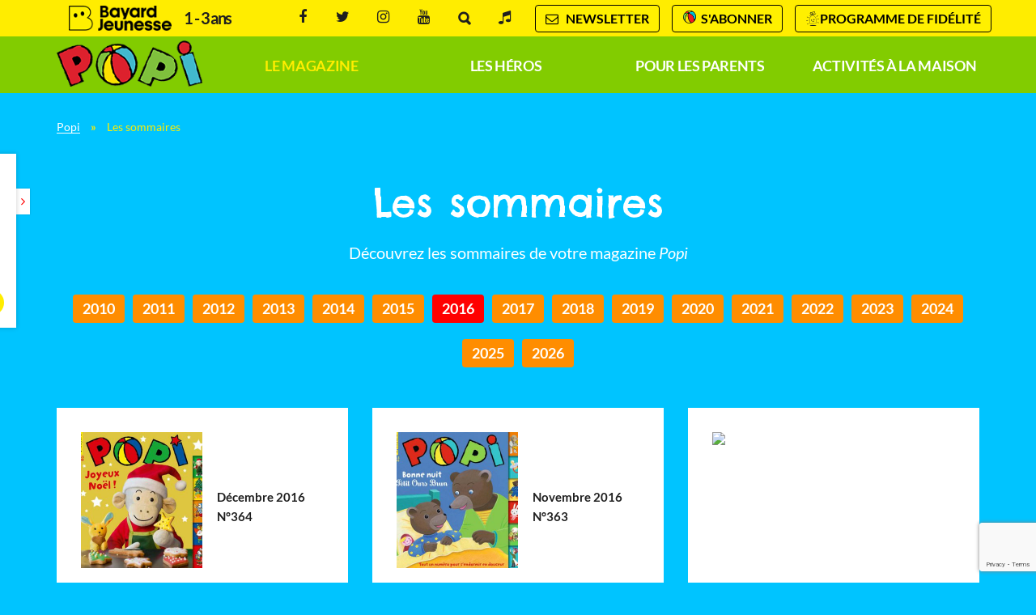

--- FILE ---
content_type: text/html; charset=UTF-8
request_url: https://www.popi.fr/sommaires?annee=2016
body_size: 18260
content:
<!DOCTYPE html>
<!--[if IE 7]>
<html class="ie ie7" lang="fr-FR">
<![endif]-->
<!--[if IE 8]>
<html class="ie ie8" lang="fr-FR">
<![endif]-->
<!--[if !(IE 7) | !(IE 8)  ]><!-->
<html lang="fr-FR">
<!--<![endif]-->
  <head>

<!--    <script type="text/javascript" src="//try.abtasty.com/48cff948e2c460c1fc06adefb51262d0.js"></script> -->

    <meta charset="UTF-8" />
    <meta name="viewport" content="width=device-width, initial-scale=1, user-scalable=0">
    <meta name="google-site-verification" content="bmCFoJrngyCTB2KARCJIjbmdjYb-tnfXzL1vjvoeRfM" />

    <title>Les sommaires de Popi, magazine des enfants de 1 à 3 ans Année 2016</title>

    <link rel="pingback" href="https://www.popi.fr/xmlrpc.php" />

    <!--[if lt IE 9]>
    <script src="https://www.popi.fr/wp-content/themes/base/js/html5.js" type="text/javascript"></script>
    <![endif]-->

    <meta name='robots' content='index, follow, max-image-preview:large, max-snippet:-1, max-video-preview:-1' />

<!-- Google Tag Manager for WordPress by gtm4wp.com -->
<script data-cfasync="false" data-pagespeed-no-defer>
	var gtm4wp_datalayer_name = "dataLayer";
	var dataLayer = dataLayer || [];
</script>
<!-- End Google Tag Manager for WordPress by gtm4wp.com -->
	<!-- This site is optimized with the Yoast SEO plugin v26.7 - https://yoast.com/wordpress/plugins/seo/ -->
	<meta name="description" content="Vous recherchez un numéro ? Vous souhaitez en savoir plus sur les contenus du magazine Popi pour les tout petits ? Découvrez les archives des sommaires. Année 2016" />
	<link rel="canonical" href="https://www.popi.fr/sommaires" />
	<meta property="og:locale" content="fr_FR" />
	<meta property="og:type" content="article" />
	<meta property="og:title" content="Les sommaires de Popi, magazine des enfants de 1 à 3 ans" />
	<meta property="og:description" content="Vous recherchez un numéro ? Vous souhaitez en savoir plus sur les contenus du magazine Popi pour les tout petits ? Découvrez les archives des sommaires." />
	<meta property="og:url" content="https://www.popi.fr/sommaires" />
	<meta property="og:site_name" content="Popi" />
	<meta property="article:modified_time" content="2018-07-17T11:13:14+00:00" />
	<script type="application/ld+json" class="yoast-schema-graph">{"@context":"https://schema.org","@graph":[{"@type":"WebPage","@id":"https://www.popi.fr/sommaires","url":"https://www.popi.fr/sommaires","name":"Les sommaires de Popi, magazine des enfants de 1 à 3 ans","isPartOf":{"@id":"https://www.popi.fr/#website"},"datePublished":"2014-09-12T13:40:59+00:00","dateModified":"2018-07-17T11:13:14+00:00","description":"Vous recherchez un numéro ? Vous souhaitez en savoir plus sur les contenus du magazine Popi pour les tout petits ? Découvrez les archives des sommaires.","inLanguage":"fr-FR","potentialAction":[{"@type":"ReadAction","target":["https://www.popi.fr/sommaires"]}]},{"@type":"WebSite","@id":"https://www.popi.fr/#website","url":"https://www.popi.fr/","name":"Popi","description":"","potentialAction":[{"@type":"SearchAction","target":{"@type":"EntryPoint","urlTemplate":"https://www.popi.fr/?s={search_term_string}"},"query-input":{"@type":"PropertyValueSpecification","valueRequired":true,"valueName":"search_term_string"}}],"inLanguage":"fr-FR"}]}</script>
	<!-- / Yoast SEO plugin. -->


<link rel="alternate" type="application/rss+xml" title="Popi &raquo; Les sommaires Flux des commentaires" href="https://www.popi.fr/sommaires/feed" />
<link rel="alternate" title="oEmbed (JSON)" type="application/json+oembed" href="https://www.popi.fr/wp-json/oembed/1.0/embed?url=https%3A%2F%2Fwww.popi.fr%2Fsommaires" />
<link rel="alternate" title="oEmbed (XML)" type="text/xml+oembed" href="https://www.popi.fr/wp-json/oembed/1.0/embed?url=https%3A%2F%2Fwww.popi.fr%2Fsommaires&#038;format=xml" />
<style id='wp-emoji-styles-inline-css' type='text/css'>

	img.wp-smiley, img.emoji {
		display: inline !important;
		border: none !important;
		box-shadow: none !important;
		height: 1em !important;
		width: 1em !important;
		margin: 0 0.07em !important;
		vertical-align: -0.1em !important;
		background: none !important;
		padding: 0 !important;
	}
/*# sourceURL=wp-emoji-styles-inline-css */
</style>
<style id='wp-block-library-inline-css' type='text/css'>
:root{--wp-block-synced-color:#7a00df;--wp-block-synced-color--rgb:122,0,223;--wp-bound-block-color:var(--wp-block-synced-color);--wp-editor-canvas-background:#ddd;--wp-admin-theme-color:#007cba;--wp-admin-theme-color--rgb:0,124,186;--wp-admin-theme-color-darker-10:#006ba1;--wp-admin-theme-color-darker-10--rgb:0,107,160.5;--wp-admin-theme-color-darker-20:#005a87;--wp-admin-theme-color-darker-20--rgb:0,90,135;--wp-admin-border-width-focus:2px}@media (min-resolution:192dpi){:root{--wp-admin-border-width-focus:1.5px}}.wp-element-button{cursor:pointer}:root .has-very-light-gray-background-color{background-color:#eee}:root .has-very-dark-gray-background-color{background-color:#313131}:root .has-very-light-gray-color{color:#eee}:root .has-very-dark-gray-color{color:#313131}:root .has-vivid-green-cyan-to-vivid-cyan-blue-gradient-background{background:linear-gradient(135deg,#00d084,#0693e3)}:root .has-purple-crush-gradient-background{background:linear-gradient(135deg,#34e2e4,#4721fb 50%,#ab1dfe)}:root .has-hazy-dawn-gradient-background{background:linear-gradient(135deg,#faaca8,#dad0ec)}:root .has-subdued-olive-gradient-background{background:linear-gradient(135deg,#fafae1,#67a671)}:root .has-atomic-cream-gradient-background{background:linear-gradient(135deg,#fdd79a,#004a59)}:root .has-nightshade-gradient-background{background:linear-gradient(135deg,#330968,#31cdcf)}:root .has-midnight-gradient-background{background:linear-gradient(135deg,#020381,#2874fc)}:root{--wp--preset--font-size--normal:16px;--wp--preset--font-size--huge:42px}.has-regular-font-size{font-size:1em}.has-larger-font-size{font-size:2.625em}.has-normal-font-size{font-size:var(--wp--preset--font-size--normal)}.has-huge-font-size{font-size:var(--wp--preset--font-size--huge)}.has-text-align-center{text-align:center}.has-text-align-left{text-align:left}.has-text-align-right{text-align:right}.has-fit-text{white-space:nowrap!important}#end-resizable-editor-section{display:none}.aligncenter{clear:both}.items-justified-left{justify-content:flex-start}.items-justified-center{justify-content:center}.items-justified-right{justify-content:flex-end}.items-justified-space-between{justify-content:space-between}.screen-reader-text{border:0;clip-path:inset(50%);height:1px;margin:-1px;overflow:hidden;padding:0;position:absolute;width:1px;word-wrap:normal!important}.screen-reader-text:focus{background-color:#ddd;clip-path:none;color:#444;display:block;font-size:1em;height:auto;left:5px;line-height:normal;padding:15px 23px 14px;text-decoration:none;top:5px;width:auto;z-index:100000}html :where(.has-border-color){border-style:solid}html :where([style*=border-top-color]){border-top-style:solid}html :where([style*=border-right-color]){border-right-style:solid}html :where([style*=border-bottom-color]){border-bottom-style:solid}html :where([style*=border-left-color]){border-left-style:solid}html :where([style*=border-width]){border-style:solid}html :where([style*=border-top-width]){border-top-style:solid}html :where([style*=border-right-width]){border-right-style:solid}html :where([style*=border-bottom-width]){border-bottom-style:solid}html :where([style*=border-left-width]){border-left-style:solid}html :where(img[class*=wp-image-]){height:auto;max-width:100%}:where(figure){margin:0 0 1em}html :where(.is-position-sticky){--wp-admin--admin-bar--position-offset:var(--wp-admin--admin-bar--height,0px)}@media screen and (max-width:600px){html :where(.is-position-sticky){--wp-admin--admin-bar--position-offset:0px}}

/*# sourceURL=wp-block-library-inline-css */
</style><style id='global-styles-inline-css' type='text/css'>
:root{--wp--preset--aspect-ratio--square: 1;--wp--preset--aspect-ratio--4-3: 4/3;--wp--preset--aspect-ratio--3-4: 3/4;--wp--preset--aspect-ratio--3-2: 3/2;--wp--preset--aspect-ratio--2-3: 2/3;--wp--preset--aspect-ratio--16-9: 16/9;--wp--preset--aspect-ratio--9-16: 9/16;--wp--preset--color--black: #000000;--wp--preset--color--cyan-bluish-gray: #abb8c3;--wp--preset--color--white: #ffffff;--wp--preset--color--pale-pink: #f78da7;--wp--preset--color--vivid-red: #cf2e2e;--wp--preset--color--luminous-vivid-orange: #ff6900;--wp--preset--color--luminous-vivid-amber: #fcb900;--wp--preset--color--light-green-cyan: #7bdcb5;--wp--preset--color--vivid-green-cyan: #00d084;--wp--preset--color--pale-cyan-blue: #8ed1fc;--wp--preset--color--vivid-cyan-blue: #0693e3;--wp--preset--color--vivid-purple: #9b51e0;--wp--preset--gradient--vivid-cyan-blue-to-vivid-purple: linear-gradient(135deg,rgb(6,147,227) 0%,rgb(155,81,224) 100%);--wp--preset--gradient--light-green-cyan-to-vivid-green-cyan: linear-gradient(135deg,rgb(122,220,180) 0%,rgb(0,208,130) 100%);--wp--preset--gradient--luminous-vivid-amber-to-luminous-vivid-orange: linear-gradient(135deg,rgb(252,185,0) 0%,rgb(255,105,0) 100%);--wp--preset--gradient--luminous-vivid-orange-to-vivid-red: linear-gradient(135deg,rgb(255,105,0) 0%,rgb(207,46,46) 100%);--wp--preset--gradient--very-light-gray-to-cyan-bluish-gray: linear-gradient(135deg,rgb(238,238,238) 0%,rgb(169,184,195) 100%);--wp--preset--gradient--cool-to-warm-spectrum: linear-gradient(135deg,rgb(74,234,220) 0%,rgb(151,120,209) 20%,rgb(207,42,186) 40%,rgb(238,44,130) 60%,rgb(251,105,98) 80%,rgb(254,248,76) 100%);--wp--preset--gradient--blush-light-purple: linear-gradient(135deg,rgb(255,206,236) 0%,rgb(152,150,240) 100%);--wp--preset--gradient--blush-bordeaux: linear-gradient(135deg,rgb(254,205,165) 0%,rgb(254,45,45) 50%,rgb(107,0,62) 100%);--wp--preset--gradient--luminous-dusk: linear-gradient(135deg,rgb(255,203,112) 0%,rgb(199,81,192) 50%,rgb(65,88,208) 100%);--wp--preset--gradient--pale-ocean: linear-gradient(135deg,rgb(255,245,203) 0%,rgb(182,227,212) 50%,rgb(51,167,181) 100%);--wp--preset--gradient--electric-grass: linear-gradient(135deg,rgb(202,248,128) 0%,rgb(113,206,126) 100%);--wp--preset--gradient--midnight: linear-gradient(135deg,rgb(2,3,129) 0%,rgb(40,116,252) 100%);--wp--preset--font-size--small: 13px;--wp--preset--font-size--medium: 20px;--wp--preset--font-size--large: 36px;--wp--preset--font-size--x-large: 42px;--wp--preset--spacing--20: 0.44rem;--wp--preset--spacing--30: 0.67rem;--wp--preset--spacing--40: 1rem;--wp--preset--spacing--50: 1.5rem;--wp--preset--spacing--60: 2.25rem;--wp--preset--spacing--70: 3.38rem;--wp--preset--spacing--80: 5.06rem;--wp--preset--shadow--natural: 6px 6px 9px rgba(0, 0, 0, 0.2);--wp--preset--shadow--deep: 12px 12px 50px rgba(0, 0, 0, 0.4);--wp--preset--shadow--sharp: 6px 6px 0px rgba(0, 0, 0, 0.2);--wp--preset--shadow--outlined: 6px 6px 0px -3px rgb(255, 255, 255), 6px 6px rgb(0, 0, 0);--wp--preset--shadow--crisp: 6px 6px 0px rgb(0, 0, 0);}:where(.is-layout-flex){gap: 0.5em;}:where(.is-layout-grid){gap: 0.5em;}body .is-layout-flex{display: flex;}.is-layout-flex{flex-wrap: wrap;align-items: center;}.is-layout-flex > :is(*, div){margin: 0;}body .is-layout-grid{display: grid;}.is-layout-grid > :is(*, div){margin: 0;}:where(.wp-block-columns.is-layout-flex){gap: 2em;}:where(.wp-block-columns.is-layout-grid){gap: 2em;}:where(.wp-block-post-template.is-layout-flex){gap: 1.25em;}:where(.wp-block-post-template.is-layout-grid){gap: 1.25em;}.has-black-color{color: var(--wp--preset--color--black) !important;}.has-cyan-bluish-gray-color{color: var(--wp--preset--color--cyan-bluish-gray) !important;}.has-white-color{color: var(--wp--preset--color--white) !important;}.has-pale-pink-color{color: var(--wp--preset--color--pale-pink) !important;}.has-vivid-red-color{color: var(--wp--preset--color--vivid-red) !important;}.has-luminous-vivid-orange-color{color: var(--wp--preset--color--luminous-vivid-orange) !important;}.has-luminous-vivid-amber-color{color: var(--wp--preset--color--luminous-vivid-amber) !important;}.has-light-green-cyan-color{color: var(--wp--preset--color--light-green-cyan) !important;}.has-vivid-green-cyan-color{color: var(--wp--preset--color--vivid-green-cyan) !important;}.has-pale-cyan-blue-color{color: var(--wp--preset--color--pale-cyan-blue) !important;}.has-vivid-cyan-blue-color{color: var(--wp--preset--color--vivid-cyan-blue) !important;}.has-vivid-purple-color{color: var(--wp--preset--color--vivid-purple) !important;}.has-black-background-color{background-color: var(--wp--preset--color--black) !important;}.has-cyan-bluish-gray-background-color{background-color: var(--wp--preset--color--cyan-bluish-gray) !important;}.has-white-background-color{background-color: var(--wp--preset--color--white) !important;}.has-pale-pink-background-color{background-color: var(--wp--preset--color--pale-pink) !important;}.has-vivid-red-background-color{background-color: var(--wp--preset--color--vivid-red) !important;}.has-luminous-vivid-orange-background-color{background-color: var(--wp--preset--color--luminous-vivid-orange) !important;}.has-luminous-vivid-amber-background-color{background-color: var(--wp--preset--color--luminous-vivid-amber) !important;}.has-light-green-cyan-background-color{background-color: var(--wp--preset--color--light-green-cyan) !important;}.has-vivid-green-cyan-background-color{background-color: var(--wp--preset--color--vivid-green-cyan) !important;}.has-pale-cyan-blue-background-color{background-color: var(--wp--preset--color--pale-cyan-blue) !important;}.has-vivid-cyan-blue-background-color{background-color: var(--wp--preset--color--vivid-cyan-blue) !important;}.has-vivid-purple-background-color{background-color: var(--wp--preset--color--vivid-purple) !important;}.has-black-border-color{border-color: var(--wp--preset--color--black) !important;}.has-cyan-bluish-gray-border-color{border-color: var(--wp--preset--color--cyan-bluish-gray) !important;}.has-white-border-color{border-color: var(--wp--preset--color--white) !important;}.has-pale-pink-border-color{border-color: var(--wp--preset--color--pale-pink) !important;}.has-vivid-red-border-color{border-color: var(--wp--preset--color--vivid-red) !important;}.has-luminous-vivid-orange-border-color{border-color: var(--wp--preset--color--luminous-vivid-orange) !important;}.has-luminous-vivid-amber-border-color{border-color: var(--wp--preset--color--luminous-vivid-amber) !important;}.has-light-green-cyan-border-color{border-color: var(--wp--preset--color--light-green-cyan) !important;}.has-vivid-green-cyan-border-color{border-color: var(--wp--preset--color--vivid-green-cyan) !important;}.has-pale-cyan-blue-border-color{border-color: var(--wp--preset--color--pale-cyan-blue) !important;}.has-vivid-cyan-blue-border-color{border-color: var(--wp--preset--color--vivid-cyan-blue) !important;}.has-vivid-purple-border-color{border-color: var(--wp--preset--color--vivid-purple) !important;}.has-vivid-cyan-blue-to-vivid-purple-gradient-background{background: var(--wp--preset--gradient--vivid-cyan-blue-to-vivid-purple) !important;}.has-light-green-cyan-to-vivid-green-cyan-gradient-background{background: var(--wp--preset--gradient--light-green-cyan-to-vivid-green-cyan) !important;}.has-luminous-vivid-amber-to-luminous-vivid-orange-gradient-background{background: var(--wp--preset--gradient--luminous-vivid-amber-to-luminous-vivid-orange) !important;}.has-luminous-vivid-orange-to-vivid-red-gradient-background{background: var(--wp--preset--gradient--luminous-vivid-orange-to-vivid-red) !important;}.has-very-light-gray-to-cyan-bluish-gray-gradient-background{background: var(--wp--preset--gradient--very-light-gray-to-cyan-bluish-gray) !important;}.has-cool-to-warm-spectrum-gradient-background{background: var(--wp--preset--gradient--cool-to-warm-spectrum) !important;}.has-blush-light-purple-gradient-background{background: var(--wp--preset--gradient--blush-light-purple) !important;}.has-blush-bordeaux-gradient-background{background: var(--wp--preset--gradient--blush-bordeaux) !important;}.has-luminous-dusk-gradient-background{background: var(--wp--preset--gradient--luminous-dusk) !important;}.has-pale-ocean-gradient-background{background: var(--wp--preset--gradient--pale-ocean) !important;}.has-electric-grass-gradient-background{background: var(--wp--preset--gradient--electric-grass) !important;}.has-midnight-gradient-background{background: var(--wp--preset--gradient--midnight) !important;}.has-small-font-size{font-size: var(--wp--preset--font-size--small) !important;}.has-medium-font-size{font-size: var(--wp--preset--font-size--medium) !important;}.has-large-font-size{font-size: var(--wp--preset--font-size--large) !important;}.has-x-large-font-size{font-size: var(--wp--preset--font-size--x-large) !important;}
/*# sourceURL=global-styles-inline-css */
</style>

<style id='classic-theme-styles-inline-css' type='text/css'>
/*! This file is auto-generated */
.wp-block-button__link{color:#fff;background-color:#32373c;border-radius:9999px;box-shadow:none;text-decoration:none;padding:calc(.667em + 2px) calc(1.333em + 2px);font-size:1.125em}.wp-block-file__button{background:#32373c;color:#fff;text-decoration:none}
/*# sourceURL=/wp-includes/css/classic-themes.min.css */
</style>
<link rel='stylesheet' id='base-normalize-css' href='https://www.popi.fr/wp-content/themes/base/css/normalize.css?ver=3.0.1' type='text/css' media='all' />
<link rel='stylesheet' id='base-bootstrap-css' href='https://www.popi.fr/wp-content/themes/base/css/bootstrap.min.css?ver=3.3.4' type='text/css' media='all' />
<link rel='stylesheet' id='base-font-lato-css' href='https://www.popi.fr/wp-content/themes/base/fonts/lato/lato.css?ver=1.109' type='text/css' media='all' />
<link rel='stylesheet' id='base-fonts-css' href='https://www.popi.fr/wp-content/themes/base/fonts/fonts.css?ver=1.109' type='text/css' media='all' />
<link rel='stylesheet' id='base-stylesheet-css' href='https://www.popi.fr/wp-content/themes/base/css/base.css?ver=1.109' type='text/css' media='all' />
<link rel='stylesheet' id='mmenu-css' href='https://www.popi.fr/wp-content/themes/base/css/jquery.mmenu.css?ver=4.2' type='text/css' media='all' />
<link rel='stylesheet' id='base-animate-css' href='https://www.popi.fr/wp-content/themes/base/css/animate.css?ver=1.1' type='text/css' media='all' />
<link rel='stylesheet' id='base-remobo-css' href='https://www.popi.fr/wp-content/themes/base/css/remobo.css?ver=1768806113' type='text/css' media='all' />
<link rel='stylesheet' id='base-modern-css' href='https://www.popi.fr/wp-content/themes/base/css/modern.css?ver=1.109' type='text/css' media='all' />
<link rel='stylesheet' id='skin-css' href='https://www.popi.fr/wp-content/themes/popi/css/custom.css?ver=1.2.2' type='text/css' media='all' />
<script type="text/javascript" src="https://www.popi.fr/wp-includes/js/jquery/jquery.min.js?ver=3.7.1" id="jquery-core-js"></script>
<script type="text/javascript" src="https://www.popi.fr/wp-includes/js/jquery/jquery-migrate.min.js?ver=3.4.1" id="jquery-migrate-js"></script>
<script type="text/javascript" src="https://t.popi.fr/recaptcha/api.js?site=popi.fr&amp;render=6LegsgcqAAAAALOZGOhHdpYjq24bckdKbsjIHhvS" id="mb-connector-newsletter-recaptcha-js"></script>
<script type="text/javascript" id="mb-connector-newsletter-js-extra">
/* <![CDATA[ */
var mbConnectorNewsletter = {"ajaxUrl":"https://www.popi.fr/wp-admin/admin-ajax.php","newsletterAction":"mb_newsletter","messageGood":"Votre inscription a bien \u00e9t\u00e9 prise en compte. \u00c0 tr\u00e8s vite !","messageBad":"Une erreur est survenue, veuillez saisir \u00e0 nouveau votre adresse.","recaptcha":{"host":"t.popi.fr","site_id":"popi.fr","site_key":"6LegsgcqAAAAALOZGOhHdpYjq24bckdKbsjIHhvS"}};
//# sourceURL=mb-connector-newsletter-js-extra
/* ]]> */
</script>
<script type="text/javascript" src="https://www.popi.fr/wp-content/plugins/mb-connector/assets/mb-connector.newsletter.js?ver=1.2.4" id="mb-connector-newsletter-js"></script>
<link rel="https://api.w.org/" href="https://www.popi.fr/wp-json/" /><link rel="alternate" title="JSON" type="application/json" href="https://www.popi.fr/wp-json/wp/v2/pages/180" /><link rel="EditURI" type="application/rsd+xml" title="RSD" href="https://www.popi.fr/xmlrpc.php?rsd" />
<meta name="generator" content="WordPress 6.9" />
<link rel='shortlink' href='https://www.popi.fr/?p=180' />

<!-- Google Tag Manager for WordPress by gtm4wp.com -->
<!-- GTM Container placement set to footer -->
<script data-cfasync="false" data-pagespeed-no-defer type="text/javascript">
	var dataLayer_content = {"pagePostType":"page","pagePostType2":"single-page","pagePostAuthor":"Admin Galaxib"};
	dataLayer.push( dataLayer_content );
</script>
<script data-cfasync="false" data-pagespeed-no-defer type="text/javascript">
(function(w,d,s,l,i){w[l]=w[l]||[];w[l].push({'gtm.start':
new Date().getTime(),event:'gtm.js'});var f=d.getElementsByTagName(s)[0],
j=d.createElement(s),dl=l!='dataLayer'?'&l='+l:'';j.async=true;j.src=
'//t.popi.fr/gtm.js?id='+i+dl;f.parentNode.insertBefore(j,f);
})(window,document,'script','dataLayer','GTM-KP37JNG');
</script>
<!-- End Google Tag Manager for WordPress by gtm4wp.com -->		<style type="text/css" id="wp-custom-css">
			/*
Vous pouvez ajouter du CSS personnalisé ici.

Cliquez sur l’icône d’aide ci-dessus pour en savoir plus.
*/

.col-md-8 { text-align: justify; }
.introhs { color: #ffffff; text-align: justify; font-size: 20px; line-height: 30px; }
.content-intro { text-align: justify; }
.offre-abo .etiquette { background-color: #f36201; color: #ffffff; }

.remobo.remobo-horz .subcontent > .offre > .detail_prix { width: 42%; }
.remobo.remobo-horz .subcontent > .offre > .cadeau-content { width: 58%; }
.price2 .number { font-size: 24px !important; color: #333 !important; text-decoration: line-through; }

/* remontées boutique */
.remobo .subcontent > .offre > .cadeau-content img { max-width: 100%; }
.remobo .subcontent  > .offre > .cadeau-content { border: 1px solid #ED1C24; /* background-color: #FEED01; */ }
.remobo .subcontent  > .offre > .cadeau-content .cadeau-titre { background-color: #ED1C24; font-weight: bold; font-size: 13px; padding: 5px 15px; top: 5px; width: 105%; }

.remobo .subcontent  > .offre > .cadeau-content .cadeau-titre::before { border-color: #ED1C24 #ED1C24 transparent transparent; }
.remobo .subcontent  > .offre > .cadeau-content .cadeau-titre::after { border-color: #ED1C24 transparent #ED1C24 #ED1C24 !important; }
.remobo .subcontent  > .offre > .detail_prix .price .number { color: #ED1C24; }
.offre-abo .title { color: #ED1C24; }
.offre-abo .price .number { color: #ED1C24; }
.remobo .subcontent > .texte .titre { color: #ED1C24; }
@media (max-width: 800px) { .offre-abo .title, .offre-abo .description { margin-top: 35px; } }
.category-heros .wrapper-boutons a:hover { color: #fff !important; }
a.sitelink.ext { color: #ED1C24 !important; }
a.sitelink.ext:hover { color: rgba(0,0,0,0.8) !important; }
.btn-boutique-heros { width: 90%; margin: -30px auto 40px auto; }

/* ajout remontée activités */
#menu .menu-menu-principal-container > ul > li { width: 25%; }
#menu .menu-menu-principal-container > ul { padding-left: 0; }
/*li.menu-item-2961 { background-color: #f00; margin-top: -2px; }*/
/* FR 05/01/23 RUB SOMMAIRES : REDUCTION LARGEUR BTN ANNEE */
#sommaires .form .btn-group a.btn, #blog .form .btn-group a.btn {
  padding: 5px 12px;
}
/* FR 09/2023 décalage pastille à gauche */
.part.part1 #video-overlay .pastille {
  left: 20%;
}
/* FR 05/05/2024 bt surheader jaune filet noir */
#newsletter a, #abonnement-btn, #lmda-btn {
  background-color: #fff000;
  color: #000;
  border: 1px solid black;
}
#newsletter a:hover, #abonnement-btn:hover, #lmda-btn:hover {
  color: #fff !important;
}
#newsletter a:hover {
  background-color: #069889;
}
#abonnement-btn a:hover {
  background-color: #ec038a;
}
#lmda-btn:hover {
  background-color: #f58220;
}
.filetgris img {
  border:1px solid #ccc;
}		</style>
		<link rel="shortcut icon" href="https://www.popi.fr/wp-content/themes/popi/favicon.ico?v=1.1" />
    <!-- font loader -->
    <script>
      var WebFontConfig = {};
    </script>

  </head>
<body class="wp-singular page-template page-template-page-sommaires page-template-page-sommaires-php page page-id-180 wp-theme-base wp-child-theme-popi pi">
    <div class="overlay"></div>
    <div id="page">
      <header id="masthead" class="main" role="banner">

        <div id="header-print">
          <div class="pull-left">
            <img src="https://www.popi.fr/wp-content/themes/popi/images/brand-logo.png?v=8" alt="Logo du magazine Popi">
          </div>
          <div class="pull-right">
            <strong>Bayard Jeunesse</strong>
          </div>
        </div>

        <div id="header-bayard-mobile"><a href="https://www.bayard-jeunesse.com/?utm_medium=ref&#038;utm_source=popi.fr&#038;utm_campaign=maillage"><img src="https://www.popi.fr/wp-content/themes/base/images/bayard-jeunesse-logo-long.png" alt="Bayard Jeunesse"/></a></div>
        <div id="abonnement-panel" class="">
          <div class="hidden-md hidden-lg"><a href="javascript:;" class="close-abo-panel"><i class="fa fa-close"></i></a></div>
          <div class="container">
            <div class="container-inner">
              <div id="feuilletage">
                <div class="remontee-marketing">
                  <div class="list">
                    <div class="cell">
<article itemscope itemtype="http://schema.org/Product" class="content remobo remobo-horz ">

	  <div class="content-couv visuel fadeInLeft">
  	<a href="https://www.bayard-jeunesse.com/abonnement-popi.html?utm_medium=ref&utm_source=popi.fr&utm_campaign=remobo" target="_blank" class="couv">    	<img itemprop="image" alt="Popi" src="https://remobo.milanpresse.com/wp-content/uploads/2019/10/couverture-intemporel26-Popi-624px.jpg">
    </a>  </div>
	
  <div class="subcontent">

    <div class="texte fadeInLeft">

      <div class="titre"><span itemprop="name">Popi</span></div>      <div class="baseline"><span itemprop="name">Le magazine qui fait parler les bébés.</span></div>
            	<p class="labels">
	      <span class="tranche-age" itemprop="tranche-age"><strong>1/3 ans</strong></span>	      <span class="formule periodicite" itemprop="formule"><strong>1 numéro par mois</strong></span>	      </p>
	          
      <div itemprop="description" class="description pitch"><p>Avec l’<strong>abonnement Popi</strong>, profitez d’un rendez-vous de tendresse avec votre petit&nbsp;!</p>
<p>Chaque mois, votre <strong>bébé</strong> va mettre avec bonheur des mots nouveaux sur ses "premières fois" et tout ce qui l'entoure. Plein de jolis moments à partager avec vous !</p>
<p>Et grâce aux onglets cartonnés de son <strong>magazine</strong>, votre enfant retrouvera facilement ses histoires préférées !</p>
</div>
    </div>

    <div class="offre fadeInRight">

    		      <div class="cadeau-content">
	        <span class="cadeau-titre">Les journées privilèges</span>
	        <br/><span class="cadeau-desc">-5€ sur tous les abonnements avec le code PRIVILEGES26</span>	        <img alt="-5€ sur tous les abonnements avec le code PRIVILEGES26" src="https://remobo.milanpresse.com/wp-content/uploads/2024/08/Lesjourneesprivileges2026_remobo_300_250px.jpg" class="prime">	      </div>
      
      <div class="detail_prix prix" itemprop="offers" itemscope itemtype="http://schema.org/Offer">
									<div class="price price1" itemprop="price">
            <span class="number">5,60&nbsp;&euro;</span>
            <span class="suffix">par mois</span>					</div>
								        <a href="https://www.bayard-jeunesse.com/abonnement-popi.html?utm_medium=ref&utm_source=popi.fr&utm_campaign=remobo" class="btn-center" target="_blank">S'abonner</a>      </div>

    </div>

  </div>

</article></div>                  </div>
                </div>
              </div>
            </div>
          </div>
        </div>

      	<div class="ontop">
      		<div class="container">
      			<div class="row">
              <div class="col-md-4 visible-md visible-lg">
        				<div id="logo-brand">
        					<a href="https://www.bayard-jeunesse.com/?utm_medium=ref&#038;utm_source=popi.fr&#038;utm_campaign=maillage" target="_blank" title="Bayard Jeunesse : Abonnement Magazine et Livre Enfant, Presse Jeunesse, Revues Enfants">Bayard Jeunesse</a>
        				</div>

                                <div id="brand-sector" class="visible-md visible-lg">
                  <a href="https://www.bayard-jeunesse.com/magazines-1-5-ans.html?utm_medium=ref&utm_source=popi.fr&utm_campaign=maillage" target="_blank">1 - 3 ans</a>
                </div>
                              </div>

      				<div id="menu-top" class="col-md-8 visible-md visible-lg">
                <a href="https://www.bayard-jeunesse.com/la-maison-des-abonnes.html#utm_medium=ref&#038;utm_source=popi.fr&#038;utm_campaign=ongletLMDA" target="_blank" id="lmda-btn">Programme de fidélité</a>                <a href="javascript:;" rel="nofollow" id="abonnement-btn" class="abonnement-btn-launcher">S'abonner</a>
                <div id="newsletter">
                  <a href="javascript:;"><i class="fa fa-envelope-o"></i>Newsletter</a>
                </div>
      					<div id="music">
    							<a href="javascript:;" class="social"><i class="fa fa-music"></i>Radio Pomme d'Api</a>
    							<div class="music-box">
                    <div class="iframe-responsive-wrapper">
                      <iframe src="https://player.radioking.io/radio-pomme-dapi/?c=%23FFED00&c2=%232F3542&f=v&i=0&p=1&s=0&li=1&popup=0&plc=NaN&h=365&l=undefined&v=2" style="border-radius: 5px; width: 275px; height: 365px; " frameBorder="0" ></iframe>
                    </div>
                    <script type="text/javascript" src="https://player.radioking.io/scripts/iframe.bundle.js" defer async></script>
    							</div>
    						</div>
      					<div id="search">
    							<a href="javascript:;"><i class="fa fa-search"></i>Rechercher</a>
    							<div class="search-box">
    								<form role="search" method="get" class="search-form" action="https://www.popi.fr/">
    									<input type="search" class="search-field" placeholder="Rechercher" name="s" />
    								</form>
    							</div>
    						</div>
      					<div class="sociaux">
                        						<a class="social facebook" href="https://www.facebook.com/Popi.magazine" target="_blank" title="Rejoignez-nous sur Facebook"><i class="fa fa-facebook"></i>Facebook</a>
      						                                    <a class="social twitter" href="https://twitter.com/Bayard_Jeunesse" target="_blank" title="Rejoignez-nous sur Twitter"><i class="fa fa-twitter"></i>Twitter</a>
                                                                        <a class="social instagram" href="https://www.instagram.com/monpopi/" target="_blank" title="Rejoignez-nous sur Instagram"><i class="fa fa-instagram"></i>Instagram</a>
                                                      <a class="social youtube" href="https://www.youtube.com/user/BayardJeunesse" target="_blank" title="Rejoignez-nous sur Youtube"><i class="fa fa-youtube"></i>Youtube</a>
                                                            					</div>
      					      				</div>
      			</div>
      		</div>
      	</div>

      	<div class="onbelow">
      		<div class="container">
      			<div class="row">
      				<div id="logo-site" class="col-md-4 visible-md visible-lg">
                <a href="https://www.popi.fr" title="Accueil du site Popi">
                  <img src="https://www.popi.fr/wp-content/themes/popi/images/brand-logo.png?v=8" alt="Logo du magazine Popi">
                </a>
              </div>
                            <div id="menu" class="col-md-8 visible-md visible-lg">

                <nav>
                 <div class="menu-menu-principal-container"><ul id="menu-menu-principal" class="nav-menu"><li id="menu-item-12" class="menu-item menu-item-type-post_type menu-item-object-page current-menu-ancestor current-menu-parent current_page_parent current_page_ancestor menu-item-has-children menu-item-12"><a href="https://www.popi.fr/magazine">Le magazine</a>
<ul class="sub-menu">
	<li id="menu-item-20" class="menu-item menu-item-type-post_type menu-item-object-page menu-item-20"><a href="https://www.popi.fr/magazine/feuilleter-magazine">Le feuilletage</a></li>
	<li id="menu-item-985" class="menu-item menu-item-type-post_type menu-item-object-page menu-item-985"><a href="https://www.popi.fr/magazine/les-rubriques">Les rubriques</a></li>
	<li id="menu-item-895" class="menu-item menu-item-type-post_type menu-item-object-page menu-item-895"><a href="https://www.popi.fr/magazine/offres-abonnement">Les offres d&rsquo;abonnement</a></li>
	<li id="menu-item-182" class="menu-item menu-item-type-post_type menu-item-object-page current-menu-item page_item page-item-180 current_page_item menu-item-182"><a href="https://www.popi.fr/sommaires" aria-current="page">Les sommaires</a></li>
</ul>
</li>
<li id="menu-item-898" class="menu-item menu-item-type-taxonomy menu-item-object-category menu-item-898"><a href="https://www.popi.fr/heros">Les héros</a></li>
<li id="menu-item-893" class="menu-item menu-item-type-post_type menu-item-object-page menu-item-has-children menu-item-893"><a href="https://www.popi.fr/pour-les-parents">Pour les parents</a>
<ul class="sub-menu">
	<li id="menu-item-897" class="menu-item menu-item-type-taxonomy menu-item-object-category menu-item-897"><a href="https://www.popi.fr/cahier-parents">Le cahier Parents</a></li>
	<li id="menu-item-899" class="menu-item menu-item-type-taxonomy menu-item-object-category menu-item-899"><a href="https://www.popi.fr/a-faire-soi-meme">À faire soi-même</a></li>
	<li id="menu-item-900" class="menu-item menu-item-type-taxonomy menu-item-object-category menu-item-900"><a href="https://www.popi.fr/livrets-eveil">Livrets d&rsquo;éveil</a></li>
</ul>
</li>
<li id="menu-item-2961" class="menu-item menu-item-type-taxonomy menu-item-object-category menu-item-2961"><a href="https://www.popi.fr/a-faire-soi-meme">Activités à la maison</a></li>
</ul></div>                </nav>

              </div>
            </div>
          </div>
        </div>

      	<div id="tiny-menu" class="visible-xs visible-sm">
          <div id="logo-mobile" class="col-xs-4 col-sm-3">
            <a href="https://www.popi.fr" title="Accueil du site Popi">
              <img src="https://www.popi.fr/wp-content/themes/popi/images/brand-logo.png?v=8" alt="Logo du magazine Popi">
            </a>
                        <div id="brand-sector">
              <a href="https://www.bayard-jeunesse.com/magazines-1-5-ans.html?utm_medium=ref&utm_source=popi.fr&utm_campaign=maillage" target="_blank">1 - 3 ans</a>
            </div>
                      </div>
          <div id="mobile-menu-launcher" class="col-xs-2 col-sm-2">
            <a href="javascript:;"><i class="fa fa-navicon"></i><span class="text hidden-xs">Menu</span></a>
          </div>
      		<div id="sociaux-mobile" class="col-xs-2 col-sm-2">
      			<a href="javascript:;"><i class="fa fa-share-alt"></i><span class="text hidden-xs">Suivez-nous</span></a>
      		</div>
      		<div id="music-mobile" class="col-xs-2 col-sm-2">
      			<a href="javascript:;"><i class="fa fa-music"></i><span class="text hidden-xs">Radio Pomme d'Api</span></a>
      		</div>
      		<div id="tiny-search" class="col-xs-2 col-sm-2">
      			<a href="javascript:;"><i class="fa fa-search"></i><span class="text hidden-xs">Rechercher</span></a>
      		</div>
          <div id="abonnement-panel-launcher" class="col-xs-2 col-sm-3">
            <a href="javascript:;" rel="nofollow" id="abonnement-btn-mobile" class="abonnement-btn-launcher"><i class="fa fa-shopping-cart"></i><span class="text hidden-xs">S'abonner</span></a>
          </div>

          <div class="sociaux tiny">
                        <a class="social facebook" href="https://www.facebook.com/Popi.magazine" target="_blank" title="Rejoignez-nous sur Facebook"><i class="fa fa-facebook"></i>Facebook</a>
                                    <a class="social twitter" href="https://twitter.com/Bayard_Jeunesse" target="_blank" title="Rejoignez-nous sur Twitter"><i class="fa fa-twitter"></i>Twitter</a>
                                                <a class="social instagram" href="https://www.instagram.com/monpopi/" target="_blank" title="Rejoignez-nous sur Instagram"><i class="fa fa-instagram"></i>Instagram</a>
                                    <a class="social youtube" href="https://www.youtube.com/user/BayardJeunesse" target="_blank" title="Rejoignez-nous sur Youtube"><i class="fa fa-youtube"></i>Youtube</a>
                                                          </div>

          <div class="music-box tiny">
            <div class="iframe-responsive-wrapper">
              <iframe src="https://player.radioking.io/radio-pomme-dapi/?c=%23FFED00&c2=%232F3542&f=v&i=0&p=1&s=0&li=1&popup=0&plc=NaN&h=365&l=undefined&v=2" style="border-radius: 5px; width: 275px; height: 365px; " frameBorder="0" ></iframe>
            </div>
          </div>

      		<div class="search-box tiny">
      			<form role="search" method="get" class="search-form" action="https://www.popi.fr/">
      				<input type="search" class="search-field" placeholder="Rechercher" name="s" />
      			</form>
      		</div>

      	</div>

        <div class="clear"></div>

	</header>

        <div id="breadcrumb" class="container visible-md visible-lg">
        <div class="row">
          <div class="col-md-12">
            <div class="crumbs"><span property="itemListElement" typeof="ListItem"><a property="item" typeof="WebPage" title="Voir Popi." href="https://www.popi.fr" class="home"><span property="name">Popi</span></a><meta property="position" content="1"></span> &raquo; <span property="itemListElement" typeof="ListItem"><span property="name">Les sommaires</span><meta property="position" content="2"></span></div>
          </div>
        </div>
      </div>
    
<div id="main" class="container">

  <div id="sommaires">

    <div class="titre-rubrique"><h1><span>Les sommaires</span></h1></div>

    <div class="intro">

      <div class="intro-content"><p style="text-align: center">Découvrez les sommaires de votre magazine <em>Popi</em></p></div>

            <div class="form">
      <div class="btn-group"><a href="https://www.popi.fr/sommaires?annee=2010" class="btn" title="Afficher le sommaire de l'année 2010">2010</a></div><div class="btn-group"><a href="https://www.popi.fr/sommaires?annee=2011" class="btn" title="Afficher le sommaire de l'année 2011">2011</a></div><div class="btn-group"><a href="https://www.popi.fr/sommaires?annee=2012" class="btn" title="Afficher le sommaire de l'année 2012">2012</a></div><div class="btn-group"><a href="https://www.popi.fr/sommaires?annee=2013" class="btn" title="Afficher le sommaire de l'année 2013">2013</a></div><div class="btn-group"><a href="https://www.popi.fr/sommaires?annee=2014" class="btn" title="Afficher le sommaire de l'année 2014">2014</a></div><div class="btn-group"><a href="https://www.popi.fr/sommaires?annee=2015" class="btn" title="Afficher le sommaire de l'année 2015">2015</a></div><div class="btn-group"><a href="https://www.popi.fr/sommaires?annee=2016" class="btn selected" title="Afficher le sommaire de l'année 2016">2016</a></div><div class="btn-group"><a href="https://www.popi.fr/sommaires?annee=2017" class="btn" title="Afficher le sommaire de l'année 2017">2017</a></div><div class="btn-group"><a href="https://www.popi.fr/sommaires?annee=2018" class="btn" title="Afficher le sommaire de l'année 2018">2018</a></div><div class="btn-group"><a href="https://www.popi.fr/sommaires?annee=2019" class="btn" title="Afficher le sommaire de l'année 2019">2019</a></div><div class="btn-group"><a href="https://www.popi.fr/sommaires?annee=2020" class="btn" title="Afficher le sommaire de l'année 2020">2020</a></div><div class="btn-group"><a href="https://www.popi.fr/sommaires?annee=2021" class="btn" title="Afficher le sommaire de l'année 2021">2021</a></div><div class="btn-group"><a href="https://www.popi.fr/sommaires?annee=2022" class="btn" title="Afficher le sommaire de l'année 2022">2022</a></div><div class="btn-group"><a href="https://www.popi.fr/sommaires?annee=2023" class="btn" title="Afficher le sommaire de l'année 2023">2023</a></div><div class="btn-group"><a href="https://www.popi.fr/sommaires?annee=2024" class="btn" title="Afficher le sommaire de l'année 2024">2024</a></div><div class="btn-group"><a href="https://www.popi.fr/sommaires?annee=2025" class="btn" title="Afficher le sommaire de l'année 2025">2025</a></div><div class="btn-group"><a href="https://www.popi.fr/sommaires?annee=2026" class="btn" title="Afficher le sommaire de l'année 2026">2026</a></div>      </div>

    </div>

    <div class="row">
      <div id="content" class="col-md-8">

        <div class="list row">
                      <div class="cell left col-sm-6">
                <article id="post-375" class="post-375 sommaires type-sommaires status-publish has-post-thumbnail hentry post view-mode-teaser" itemscope itemtype="http://schema.org/Article">
            <div class="visuel">
      <a href="https://www.popi.fr/sommaires/sommaire-de-popi-magazine-de-petite-enfance-numero-preparer-noel" itemprop="url"><img src="https://www.popi.fr/wp-content/uploads/sites/30/2017/07/364-couv-Popi-decembre16-300x336.jpg" class="attachment-sommaire-couv size-sommaire-couv wp-post-image" alt="couverture Popi n°364, décembre 2016" decoding="async" fetchpriority="high" /></a>
    </div>
        <div class="date-numero-titre">
      <header>
        <div class="date-numero">Décembre 2016<br/>N°364</div>
      </header>
    </div>
    <div class="clearfix"></div>
    <div class="content">
      <div class="subcontent">
        <h2 class="title" itemprop="headline"><a href="https://www.popi.fr/sommaires/sommaire-de-popi-magazine-de-petite-enfance-numero-preparer-noel" itemprop="url"><span itemprop="name">Tout un numéro pour préparer Noël</span></a></h2>
        <div class="excerpt" itemprop="articleBody"><p>Fidèle à la magie de Noël, ce numéro qui scintille vous promet une cascade de rires avec votre tout-petit ! Humour et clins d’œil sont au rendez-vous de chaque page ! En cadeau : “La maison des bisous”, le premier calendrier de l’Avent</p>
</div>
      </div>
    </div>
    <a href="https://www.popi.fr/sommaires/sommaire-de-popi-magazine-de-petite-enfance-numero-preparer-noel" class="global-link"></a>
  </article>
              </div>
                      <div class="cell right col-sm-6">
                <article id="post-376" class="post-376 sommaires type-sommaires status-publish has-post-thumbnail hentry post view-mode-teaser" itemscope itemtype="http://schema.org/Article">
            <div class="visuel">
      <a href="https://www.popi.fr/sommaires/sommaire-de-popi-magazine-de-petite-enfance-numero-sendormir-douceur" itemprop="url"><img src="https://www.popi.fr/wp-content/uploads/sites/30/2017/07/363-couv-popi-novbre16-300x336.jpg" class="attachment-sommaire-couv size-sommaire-couv wp-post-image" alt="couverture Popi n°363, novembre 2016" decoding="async" /></a>
    </div>
        <div class="date-numero-titre">
      <header>
        <div class="date-numero">Novembre 2016<br/>N°363</div>
      </header>
    </div>
    <div class="clearfix"></div>
    <div class="content">
      <div class="subcontent">
        <h2 class="title" itemprop="headline"><a href="https://www.popi.fr/sommaires/sommaire-de-popi-magazine-de-petite-enfance-numero-sendormir-douceur" itemprop="url"><span itemprop="name">Tout un numéro pour s’endormir en douceur</span></a></h2>
        <div class="excerpt" itemprop="articleBody"><p>Les petits lecteurs vont aller se coucher sans rechigner après avoir lu les histoires toutes tendres et calmes de ce nouveau numéro… ! Et dans le supplément pour les parents, des conseils pour aider votre tout-petit</p>
</div>
      </div>
    </div>
    <a href="https://www.popi.fr/sommaires/sommaire-de-popi-magazine-de-petite-enfance-numero-sendormir-douceur" class="global-link"></a>
  </article>
              </div>
                      <div class="cell left col-sm-6">
                <article id="post-377" class="post-377 sommaires type-sommaires status-publish has-post-thumbnail hentry post view-mode-teaser" itemscope itemtype="http://schema.org/Article">
            <div class="visuel">
      <a href="https://www.popi.fr/sommaires/sommaire-de-popi-magazine-de-petite-enfance-numero-emotions-premieres" itemprop="url"><img src="https://www.popi.fr/wp-content/uploads/sites/30/2017/07/362-couv-popi-octobre16-300x336.jpg" class="attachment-sommaire-couv size-sommaire-couv wp-post-image" alt="couverture Popi n°362, octobre 2016" decoding="async" /></a>
    </div>
        <div class="date-numero-titre">
      <header>
        <div class="date-numero">Octobre 2016<br/>N°362</div>
      </header>
    </div>
    <div class="clearfix"></div>
    <div class="content">
      <div class="subcontent">
        <h2 class="title" itemprop="headline"><a href="https://www.popi.fr/sommaires/sommaire-de-popi-magazine-de-petite-enfance-numero-emotions-premieres" itemprop="url"><span itemprop="name">Tout un numéro sur les émotions des premières fois</span></a></h2>
        <div class="excerpt" itemprop="articleBody"><p>Prêts à décoller&nbsp;? Lili Souris emmène votre tout-petit sur son tapis volant pour un goûter inoubliable dans un merveilleux palais. Que d&rsquo;émotions ! Et dans le supplément pour les parents, des conseils et une sélection de CD</p>
</div>
      </div>
    </div>
    <a href="https://www.popi.fr/sommaires/sommaire-de-popi-magazine-de-petite-enfance-numero-emotions-premieres" class="global-link"></a>
  </article>
              </div>
                      <div class="cell right col-sm-6">
                <article id="post-379" class="post-379 sommaires type-sommaires status-publish has-post-thumbnail hentry post view-mode-teaser" itemscope itemtype="http://schema.org/Article">
            <div class="visuel">
      <a href="https://www.popi.fr/sommaires/sommaire-de-popi-magazine-de-petite-enfance-numero-faire-grand" itemprop="url"><img src="https://www.popi.fr/wp-content/uploads/sites/30/2017/07/361-couv-Popi-septbre16-300x336.jpg" class="attachment-sommaire-couv size-sommaire-couv wp-post-image" alt="couverture Popi n°361, septembre 2016" decoding="async" /></a>
    </div>
        <div class="date-numero-titre">
      <header>
        <div class="date-numero">Septembre 2016<br/>N°361</div>
      </header>
    </div>
    <div class="clearfix"></div>
    <div class="content">
      <div class="subcontent">
        <h2 class="title" itemprop="headline"><a href="https://www.popi.fr/sommaires/sommaire-de-popi-magazine-de-petite-enfance-numero-faire-grand" itemprop="url"><span itemprop="name">Tout un numéro pour tout faire comme un grand&nbsp;!</span></a></h2>
        <div class="excerpt" itemprop="articleBody"><p>Les petits héros de Popi ont grandi pendant les vacances d’été&nbsp;! Petit Ours Brun mange comme un grand, Marcel ne veut plus de sa tétine… Et dans le supplément pour les parents, un dossier sur la parentalité bienveillante</p>
</div>
      </div>
    </div>
    <a href="https://www.popi.fr/sommaires/sommaire-de-popi-magazine-de-petite-enfance-numero-faire-grand" class="global-link"></a>
  </article>
              </div>
                      <div class="cell left col-sm-6">
                <article id="post-380" class="post-380 sommaires type-sommaires status-publish has-post-thumbnail hentry post view-mode-teaser" itemscope itemtype="http://schema.org/Article">
            <div class="visuel">
      <a href="https://www.popi.fr/sommaires/sommaire-de-popi-magazine-de-petite-enfance-numero-jouer-leau" itemprop="url"><img src="https://www.popi.fr/wp-content/uploads/sites/30/2017/07/360-couv-Popi-aout16-300x336.jpg" class="attachment-sommaire-couv size-sommaire-couv wp-post-image" alt="couverture Popi n°360, août 2016" decoding="async" /></a>
    </div>
        <div class="date-numero-titre">
      <header>
        <div class="date-numero">Août 2016<br/>N°360</div>
      </header>
    </div>
    <div class="clearfix"></div>
    <div class="content">
      <div class="subcontent">
        <h2 class="title" itemprop="headline"><a href="https://www.popi.fr/sommaires/sommaire-de-popi-magazine-de-petite-enfance-numero-jouer-leau" itemprop="url"><span itemprop="name">Tout un numéro pour jouer dans l’eau&nbsp;!</span></a></h2>
        <div class="excerpt" itemprop="articleBody"><p>En août, Petit Ours Brun, Popi, Marcel… profitent des plaisirs de l’eau ! Comme Lili Souris qui, elle, vogue sur les flots. La petite héroïne, créée il y a 20 ans, est la star de ce numéro avec un poster inédit et une interview</p>
</div>
      </div>
    </div>
    <a href="https://www.popi.fr/sommaires/sommaire-de-popi-magazine-de-petite-enfance-numero-jouer-leau" class="global-link"></a>
  </article>
              </div>
                      <div class="cell right col-sm-6">
                <article id="post-382" class="post-382 sommaires type-sommaires status-publish has-post-thumbnail hentry post view-mode-teaser" itemscope itemtype="http://schema.org/Article">
            <div class="visuel">
      <a href="https://www.popi.fr/sommaires/sommaire-de-popi-magazine-de-petite-enfance-numero-grandes-vacances-petits" itemprop="url"><img src="https://www.popi.fr/wp-content/uploads/sites/30/2017/07/359-couv-Popi-juillet16-300x336.jpg" class="attachment-sommaire-couv size-sommaire-couv wp-post-image" alt="couverture Popi n°359, juillet 2016" decoding="async" /></a>
    </div>
        <div class="date-numero-titre">
      <header>
        <div class="date-numero">Juillet 2016<br/>N°359</div>
      </header>
    </div>
    <div class="clearfix"></div>
    <div class="content">
      <div class="subcontent">
        <h2 class="title" itemprop="headline"><a href="https://www.popi.fr/sommaires/sommaire-de-popi-magazine-de-petite-enfance-numero-grandes-vacances-petits" itemprop="url"><span itemprop="name">Un numéro sur les vacances des tout-petits</span></a></h2>
        <div class="excerpt" itemprop="articleBody"><p>Tout comme vous peut-être, notre héros Popi part en vacances ! Couleur de mer, couleur de sable, ce numéro vous accompagnera tout l’été. Et dans le supplément pour les parents, découvrez cinq conseils pour faire bon voyage</p>
</div>
      </div>
    </div>
    <a href="https://www.popi.fr/sommaires/sommaire-de-popi-magazine-de-petite-enfance-numero-grandes-vacances-petits" class="global-link"></a>
  </article>
              </div>
                      <div class="cell left col-sm-6">
                <article id="post-383" class="post-383 sommaires type-sommaires status-publish has-post-thumbnail hentry post view-mode-teaser" itemscope itemtype="http://schema.org/Article">
            <div class="visuel">
      <a href="https://www.popi.fr/sommaires/sommaire-de-popi-magazine-de-petite-enfance-numero-bouger-courir-samuser" itemprop="url"><img src="https://www.popi.fr/wp-content/uploads/sites/30/2017/07/358-couv-POPI-juin16-300x336.jpg" class="attachment-sommaire-couv size-sommaire-couv wp-post-image" alt="couverture Popi n°358, juin 2016" decoding="async" /></a>
    </div>
        <div class="date-numero-titre">
      <header>
        <div class="date-numero">Juin 2016<br/>N°358</div>
      </header>
    </div>
    <div class="clearfix"></div>
    <div class="content">
      <div class="subcontent">
        <h2 class="title" itemprop="headline"><a href="https://www.popi.fr/sommaires/sommaire-de-popi-magazine-de-petite-enfance-numero-bouger-courir-samuser" itemprop="url"><span itemprop="name">Tout un numéro pour bouger, courir et s&rsquo;amuser</span></a></h2>
        <div class="excerpt" itemprop="articleBody"><p>La vitalité des enfants court tout au long des pages de ce numéro plein d’énergie et d’élan du début à la fin. Mais les moments de détente et de retour au calme ne sont pas oubliés avec un atelier yoga pour les tout-petits</p>
</div>
      </div>
    </div>
    <a href="https://www.popi.fr/sommaires/sommaire-de-popi-magazine-de-petite-enfance-numero-bouger-courir-samuser" class="global-link"></a>
  </article>
              </div>
                      <div class="cell right col-sm-6">
                <article id="post-384" class="post-384 sommaires type-sommaires status-publish has-post-thumbnail hentry post view-mode-teaser" itemscope itemtype="http://schema.org/Article">
            <div class="visuel">
      <a href="https://www.popi.fr/sommaires/sommaire-de-popi-magazine-de-petite-enfance-numero-calin-bebes-animaux" itemprop="url"><img src="https://www.popi.fr/wp-content/uploads/sites/30/2017/07/357-COUV-popi-mai16-300x336.jpg" class="attachment-sommaire-couv size-sommaire-couv wp-post-image" alt="couverture Popi n°357, mai 2016" decoding="async" /></a>
    </div>
        <div class="date-numero-titre">
      <header>
        <div class="date-numero">Mai 2016<br/>N°357</div>
      </header>
    </div>
    <div class="clearfix"></div>
    <div class="content">
      <div class="subcontent">
        <h2 class="title" itemprop="headline"><a href="https://www.popi.fr/sommaires/sommaire-de-popi-magazine-de-petite-enfance-numero-calin-bebes-animaux" itemprop="url"><span itemprop="name">Un numéro câlin avec les bébés animaux</span></a></h2>
        <div class="excerpt" itemprop="articleBody"><p>Qu’ils les câlinent, les observent, les nourrissent ou les imitent, Lili Souris, Popi, Marcel et Petit Ours Brun sont aux petits soins pour les bébés animaux. Gageons que votre tout-petit va beaucoup aimer les accompagner</p>
</div>
      </div>
    </div>
    <a href="https://www.popi.fr/sommaires/sommaire-de-popi-magazine-de-petite-enfance-numero-calin-bebes-animaux" class="global-link"></a>
  </article>
              </div>
                      <div class="cell left col-sm-6">
                <article id="post-385" class="post-385 sommaires type-sommaires status-publish has-post-thumbnail hentry post view-mode-teaser" itemscope itemtype="http://schema.org/Article">
            <div class="visuel">
      <a href="https://www.popi.fr/sommaires/sommaire-de-popi-magazine-de-petite-enfance-numero-plein-de-surprises-de-gourmandises" itemprop="url"><img src="https://www.popi.fr/wp-content/uploads/sites/30/2017/07/356-COUV-popi-avril16-300x336.jpg" class="attachment-sommaire-couv size-sommaire-couv wp-post-image" alt="couverture Popi n°356, avril 2016" decoding="async" /></a>
    </div>
        <div class="date-numero-titre">
      <header>
        <div class="date-numero">Avril 2016<br/>N°356</div>
      </header>
    </div>
    <div class="clearfix"></div>
    <div class="content">
      <div class="subcontent">
        <h2 class="title" itemprop="headline"><a href="https://www.popi.fr/sommaires/sommaire-de-popi-magazine-de-petite-enfance-numero-plein-de-surprises-de-gourmandises" itemprop="url"><span itemprop="name">Un numéro plein de gourmandises</span></a></h2>
        <div class="excerpt" itemprop="articleBody"><p>Les petits vont se régaler avec Popi. Une balade au marché, un imagier du repas, une surprise pour cuisiner comme un grand : ça ouvre l&rsquo;appétit ! Cela tombe bien, le supplément pour les parents vous propose trois recettes</p>
</div>
      </div>
    </div>
    <a href="https://www.popi.fr/sommaires/sommaire-de-popi-magazine-de-petite-enfance-numero-plein-de-surprises-de-gourmandises" class="global-link"></a>
  </article>
              </div>
                      <div class="cell right col-sm-6">
                <article id="post-386" class="post-386 sommaires type-sommaires status-publish has-post-thumbnail hentry post view-mode-teaser" itemscope itemtype="http://schema.org/Article">
            <div class="visuel">
      <a href="https://www.popi.fr/sommaires/sommaire-de-popi-magazine-de-petite-enfance-numero-bobos" itemprop="url"><img src="https://www.popi.fr/wp-content/uploads/sites/30/2017/07/355-couv-Popi-lili-mars16-300x336.jpg" class="attachment-sommaire-couv size-sommaire-couv wp-post-image" alt="couverture Popi n°355, mars 2016" decoding="async" /></a>
    </div>
        <div class="date-numero-titre">
      <header>
        <div class="date-numero">Mars 2016<br/>N°355</div>
      </header>
    </div>
    <div class="clearfix"></div>
    <div class="content">
      <div class="subcontent">
        <h2 class="title" itemprop="headline"><a href="https://www.popi.fr/sommaires/sommaire-de-popi-magazine-de-petite-enfance-numero-bobos" itemprop="url"><span itemprop="name">Tout un numéro sur les bobos</span></a></h2>
        <div class="excerpt" itemprop="articleBody"><p>Aïe, Popi s’est cassé la jambe, Lili Souris soigne ses amis, pendant que Marcel est tout grognon… Les petits bobos sont à l&rsquo;honneur dans Popi ce mois-ci ! Et pour comprendre les pleurs de votre enfant, un dossier à lire</p>
</div>
      </div>
    </div>
    <a href="https://www.popi.fr/sommaires/sommaire-de-popi-magazine-de-petite-enfance-numero-bobos" class="global-link"></a>
  </article>
              </div>
                      <div class="cell left col-sm-6">
                <article id="post-387" class="post-387 sommaires type-sommaires status-publish has-post-thumbnail hentry post view-mode-teaser" itemscope itemtype="http://schema.org/Article">
            <div class="visuel">
      <a href="https://www.popi.fr/sommaires/sommaire-de-popi-magazine-de-petite-enfance-numero-se-rechauffer" itemprop="url"><img src="https://www.popi.fr/wp-content/uploads/sites/30/2017/07/354-couv-popi-fevrier16-300x336.jpg" class="attachment-sommaire-couv size-sommaire-couv wp-post-image" alt="couverture Popi n°354, février 2016" decoding="async" /></a>
    </div>
        <div class="date-numero-titre">
      <header>
        <div class="date-numero">Février 2016<br/>N°354</div>
      </header>
    </div>
    <div class="clearfix"></div>
    <div class="content">
      <div class="subcontent">
        <h2 class="title" itemprop="headline"><a href="https://www.popi.fr/sommaires/sommaire-de-popi-magazine-de-petite-enfance-numero-se-rechauffer" itemprop="url"><span itemprop="name">Tout un numéro pour se réchauffer</span></a></h2>
        <div class="excerpt" itemprop="articleBody"><p>Comme c’est bon de jouer dans la neige (n’est-ce pas Marcel) ou de rester à la maison pour déguster les crêpes de Papa Ours ! Le petit singe Popi préfère lui prendre un bon bain. Froid, chaud, dehors, dedans</p>
</div>
      </div>
    </div>
    <a href="https://www.popi.fr/sommaires/sommaire-de-popi-magazine-de-petite-enfance-numero-se-rechauffer" class="global-link"></a>
  </article>
              </div>
                      <div class="cell right col-sm-6">
                <article id="post-388" class="post-388 sommaires type-sommaires status-publish has-post-thumbnail hentry post view-mode-teaser" itemscope itemtype="http://schema.org/Article">
            <div class="visuel">
      <a href="https://www.popi.fr/sommaires/sommaire-de-popi-magazine-de-petite-enfance-jouer-se-disputer-partager-numero-vivre-ensemble" itemprop="url"><img src="https://www.popi.fr/wp-content/uploads/sites/30/2017/07/353-couv-Popi-Janvier16-300x336.jpg" class="attachment-sommaire-couv size-sommaire-couv wp-post-image" alt="couverture Popi n°353, janvier 2016" decoding="async" /></a>
    </div>
        <div class="date-numero-titre">
      <header>
        <div class="date-numero">Janvier 2016<br/>N°353</div>
      </header>
    </div>
    <div class="clearfix"></div>
    <div class="content">
      <div class="subcontent">
        <h2 class="title" itemprop="headline"><a href="https://www.popi.fr/sommaires/sommaire-de-popi-magazine-de-petite-enfance-jouer-se-disputer-partager-numero-vivre-ensemble" itemprop="url"><span itemprop="name">Jouer, partager… un numéro pour vivre ensemble</span></a></h2>
        <div class="excerpt" itemprop="articleBody"><p>Prêter ses jouets, partager est bien difficile pour votre enfant, comme pour son petit héros Marcel ! Il lui faudra grandir encore un peu pour prendre conscience que l’autre existe vraiment… À découvrir aussi, Lili Souris, l’imagier</p>
</div>
      </div>
    </div>
    <a href="https://www.popi.fr/sommaires/sommaire-de-popi-magazine-de-petite-enfance-jouer-se-disputer-partager-numero-vivre-ensemble" class="global-link"></a>
  </article>
              </div>
                            </div>

        <div class="clearfix"></div>
                <div class="clearfix"></div>

      </div>

      <div id="sidebar" class="col-md-4 col-xs-12">
			<div id="widget-remontee-boutique-bayard-2" class="widget widget_remontee_boutique_bayard remobo multi">
<article itemscope itemtype="http://schema.org/Product" class="content remontee-marketing ">

	  <div class="content-couv visuel wow wow fadeInLeft">
  	<a href="https://www.bayard-jeunesse.com/abonnement-popi.html?utm_medium=ref&utm_source=popi.fr&utm_campaign=remobo" target="_blank" class="couv">    	<img itemprop="image" alt="Popi" src="https://remobo.milanpresse.com/wp-content/uploads/2019/10/couverture-intemporel26-Popi-624px.jpg">
    </a>  </div>
	
  <div class="subcontent">

    <div class="texte wow wow fadeInLeft">

      <div class="titre"><span itemprop="name">Popi</span></div>      <div class="baseline"><span itemprop="name">Le magazine qui fait parler les bébés.</span></div>
            	<p class="labels">
	      <span class="tranche-age" itemprop="tranche-age"><strong>1/3 ans</strong></span>	      <span class="formule periodicite" itemprop="formule"><strong>1 numéro par mois</strong></span>	      </p>
	          
      <div itemprop="description" class="description pitch"><p>Avec l’<strong>abonnement Popi</strong>, profitez d’un rendez-vous de tendresse avec votre petit&nbsp;!</p>
<p>Chaque mois, votre <strong>bébé</strong> va mettre avec bonheur des mots nouveaux sur ses "premières fois" et tout ce qui l'entoure. Plein de jolis moments à partager avec vous !</p>
<p>Et grâce aux onglets cartonnés de son <strong>magazine</strong>, votre enfant retrouvera facilement ses histoires préférées !</p>
</div>
    </div>

    <div class="offre wow wow fadeInRight">

    		      <div class="cadeau-content">
	        <span class="cadeau-titre">Les journées privilèges</span>
	        <br/><span class="cadeau-desc">-5€ sur tous les abonnements avec le code PRIVILEGES26</span>	        <img alt="-5€ sur tous les abonnements avec le code PRIVILEGES26" src="https://remobo.milanpresse.com/wp-content/uploads/2024/08/Lesjourneesprivileges2026_remobo_300_250px.jpg" class="prime">	      </div>
      
      <div class="detail_prix prix" itemprop="offers" itemscope itemtype="http://schema.org/Offer">
									<div class="price price1" itemprop="price">
            <span class="number">5,60&nbsp;&euro;</span>
            <span class="suffix">par mois</span>					</div>
								        <a href="https://www.bayard-jeunesse.com/abonnement-popi.html?utm_medium=ref&utm_source=popi.fr&utm_campaign=remobo" class="btn-center" target="_blank">S'abonner</a>      </div>

    </div>

  </div>

</article></div>	</div>

    </div>

  </div>

</div>

      

      <div class="clearfix"></div>

            
      
      <footer role="contentinfo" id="footer">
        <a name="footer" rel="nofollow"></a>
        
        <div id="bonnes-raisons">
          <div class="container">
            <h2 class="title">Les 5 bonnes raisons de s&rsquo;abonner à <em>Popi</em></h2>
            <div class="row">
              <div class="bonne-raison br1">
                <a href="https://www.bayard-jeunesse.com/abonnement-popi.html?utm_medium=ref&utm_source=popi.fr&utm_campaign=maillage" target="_blank" title="S'abonner à Popi c'est offrir un magazine d'éveil conçu pour les 1-3 ans">
                  <span class="image"><img src="https://www.popi.fr/wp-content/themes/popi/images/bonne-raison-1.jpg?v=3" /></span>
                  <span class="subtitle">Offrir un magazine d'éveil<br />conçu pour les 1-3 ans</span>
                </a>
              </div>
              <div class="bonne-raison br2">
                <a href="https://www.bayard-jeunesse.com/abonnement-popi.html?utm_medium=ref&utm_source=popi.fr&utm_campaign=maillage" target="_blank" title="S'abonner à Popi c'est accompagner les premiers mots de votre bébé">
                  <span class="image"><img src="https://www.popi.fr/wp-content/themes/popi/images/bonne-raison-2.jpg?v=3" /></span>
                  <span class="subtitle">Accompagner les premiers<br />mots de votre bébé</span>
                </a>
              </div>
              <div class="clearfix visible-sm"></div>
              <div class="bonne-raison br3">
                <a href="https://www.bayard-jeunesse.com/abonnement-popi.html?utm_medium=ref&utm_source=popi.fr&utm_campaign=maillage" target="_blank" title="S'abonner à Popi c'est voir le sourire de son enfant quand il reçoit son magazine">
                  <span class="image"><img src="https://www.popi.fr/wp-content/themes/popi/images/bonne-raison-3.jpg?v=3" /></span>
                  <span class="subtitle">Voir le sourire de votre enfant<br />quand il reçoit son magazine</span>
                </a>
              </div>
              <div class="clearfix visible-md"></div>
              <div class="bonne-raison br4">
                <a href="https://www.bayard-jeunesse.com/abonnement-popi.html?utm_medium=ref&utm_source=popi.fr&utm_campaign=maillage" target="_blank" title="S'abonner à Popi c'est dévorer un magazine pensé pour les petites mains">
                  <span class="image"><img src="https://www.popi.fr/wp-content/themes/popi/images/bonne-raison-4.jpg?v=3" /></span>
                  <span class="subtitle">Dévorer un magazine pensé<br />pour les petites mains</span>
                </a>
              </div>
              <div class="clearfix visible-sm"></div>
              <div class="bonne-raison br5">
                <a href="https://www.bayard-jeunesse.com/abonnement-popi.html?utm_medium=ref&utm_source=popi.fr&utm_campaign=maillage" target="_blank" title="S'abonner à Popi c'est partager avec votre enfant des moments de complicité">
                  <span class="image"><img src="https://www.popi.fr/wp-content/themes/popi/images/bonne-raison-5.jpg?v=3" /></span>
                  <span class="subtitle">Partager avec votre enfant<br />des moments de complicité</span>
                </a>
              </div>
            </div>
          </div>
        </div>

        <div id="newsletter-clone">
          <div id="footer-nv1">
            <a href="javascript:;" class="close-nl">x</a>
            <div class="container">
                            <form data-newsletter-type="default" class="mb-connector-newsletter-form mb-connector-recaptcha-enabled">
                <div class="row">
                  <div class="nl-intro col-xs-12 col-sm-12 col-lg-8">
                    <span class="nl-intro-inner mb-connector-newsletter-text" id="nl-intro-inner" data-newsletter-type="default">Rejoignez la famille Bayard&nbsp;Jeunesse et recevez nos actualités et nos offres exclusives</span>
                  </div>
                  <div class="nl col-xs-12 col-sm-12 col-lg-4">
                    <span class="input-email">
                      <input type="email" placeholder="Votre e-mail" class="nl-mail mb-connector-newsletter-input-email" data-newsletter-type="default" />
                    </span>
                    <span class="input-submit">
                    <input class="submit-hidden" type="submit" style="display: none" />
<button type="submit" class="nl-launch mb-connector-newsletter-submit g-recaptcha" data-newsletter-type="default" data-sitekey="6LegsgcqAAAAALOZGOhHdpYjq24bckdKbsjIHhvS" data-callback="mbConnectorNewsletterOnSubmit">Valider</button>                    </span>
                  </div>
                  <input type="hidden" value="ok" name="submit" />
<input class="hidden" value="" type="text" name="testNomPrenom">
<input type="hidden" name="g-recaptcha-response" />                  <div class="clear"></div>
                </div>
              </form>
              <p class="mentions">Ces informations sont destinées au groupe Bayard, auquel la société Bayard appartient. Elles sont enregistrées dans notre fichier afin de vous envoyer la newsletter de Bayard Jeunesse. Conformément à la loi «&nbsp;Informatique et Libertés&nbsp;» du 6/01/1978 modifiée et au RGPD du 27/04/2016, elles peuvent donner lieu à l’exercice du droit d’accès, de rectification, d’effacement, d’opposition, à la portabilité des données et à la limitation des traitements ainsi qu’au sort des données après la mort à l’adresse suivante&nbsp;: <a href="https://forms.bayard.io/contact/bayard-jeunesse/" target="_blank">Gérer mes droits/Bayard Jeunesse</a>. Pour plus d’informations, nous vous renvoyons aux dispositions de notre <a href="https://www.groupebayard.com/fr/politique-de-confidentialite/" target="_blank">Politique de confidentialité sur le site groupebayard.com</a>.</p>
            </div>
          </div>
        </div>

        <div id="footer-nv3">
          <div class="container">
            <nav id="nav_menu-22" class="row widget_nav_menu">
				<div class="col-md-2 logo"></div>
				<div class="col-md-10 links"><ul>
					<li class="title"><strong>Popi</strong></li>
					<li><a href="https://www.bayard-jeunesse.com/abonnement-popi.html?utm_medium=ref&utm_source=popi.fr&utm_campaign=maillage&_gl=1*13crp0p*_ga*MTExNTg5MjQ0Mi4xNjkyNjExNDg5*_ga_0MVKM4NDF1*MTY5MzQ3NDA3My43MC4xLjE2OTM0NzUxNzcuMC4wLjA.*_fplc*MDUyT3QlMkZnZTVDa2tQQ25TM00lMkJPaEVxcmlGVExKZ3hWUyUyQktXV2FtMHlEZTlYZTRuTnJpblNMRm5lbEQwMkRnOERod0hUM2JxJTJCYzVhJTJCeWRQc0JjZ2tzJTJCU2U3am51NzJCblNJcXUyaiUyQjY3OFZEb2dmYzdKOFprbm1LVXFPVmclM0QlM0Q.#_gl=1*1k1d9k9*_gcl_au*NTAyODYzMjE2LjE2ODg3MzQ3ODA.*_ga*MTExNTg5MjQ0Mi4xNjkyNjExNDg5*_gid*MTExNTk5NDI1OC4xNjkzNDA1NjM1*_fplc*MDUyT3QlMkZnZTVDa2tQQ25TM00lMkJPaEVxcmlGVExKZ3hWUyUyQktXV2FtMHlEZTlYZTRuTnJpblNMRm5lbEQwMkRnOERod0hUM2JxJTJCYzVhJTJCeWRQc0JjZ2tzJTJCU2U3am51NzJCblNJcXUyaiUyQjY3OFZEb2dmYzdKOFprbm1LVXFPVmclM0QlM0Q." target="_blank">Abonnement magazine Popi</a></li>
					<li><a href="https://www.bayard-jeunesse.com/magazines-1-5-ans.html?utm_medium=ref&utm_source=popi.fr&utm_campaign=maillage&_gl=1*13y10u4*_ga*MTExNTg5MjQ0Mi4xNjkyNjExNDg5*_ga_0MVKM4NDF1*MTY5MzQ3NDA3My43MC4xLjE2OTM0NzUyMzcuMC4wLjA.*_fplc*MDUyT3QlMkZnZTVDa2tQQ25TM00lMkJPaEVxcmlGVExKZ3hWUyUyQktXV2FtMHlEZTlYZTRuTnJpblNMRm5lbEQwMkRnOERod0hUM2JxJTJCYzVhJTJCeWRQc0JjZ2tzJTJCU2U3am51NzJCblNJcXUyaiUyQjY3OFZEb2dmYzdKOFprbm1LVXFPVmclM0QlM0Q.#_gl=1*1k1d9k9*_gcl_au*NTAyODYzMjE2LjE2ODg3MzQ3ODA.*_ga*MTExNTg5MjQ0Mi4xNjkyNjExNDg5*_gid*MTExNTk5NDI1OC4xNjkzNDA1NjM1*_fplc*MDUyT3QlMkZnZTVDa2tQQ25TM00lMkJPaEVxcmlGVExKZ3hWUyUyQktXV2FtMHlEZTlYZTRuTnJpblNMRm5lbEQwMkRnOERod0hUM2JxJTJCYzVhJTJCeWRQc0JjZ2tzJTJCU2U3am51NzJCblNJcXUyaiUyQjY3OFZEb2dmYzdKOFprbm1LVXFPVmclM0QlM0Q." target="_blank">Magazines enfants 0 à 5 ans</a></li>
					<li><a href="https://www.bayard-jeunesse.com/?utm_medium=ref&utm_source=popi.fr&utm_campaign=maillage&_gl=1*13y10u4*_ga*MTExNTg5MjQ0Mi4xNjkyNjExNDg5*_ga_0MVKM4NDF1*MTY5MzQ3NDA3My43MC4xLjE2OTM0NzUyMzcuMC4wLjA.*_fplc*MDUyT3QlMkZnZTVDa2tQQ25TM00lMkJPaEVxcmlGVExKZ3hWUyUyQktXV2FtMHlEZTlYZTRuTnJpblNMRm5lbEQwMkRnOERod0hUM2JxJTJCYzVhJTJCeWRQc0JjZ2tzJTJCU2U3am51NzJCblNJcXUyaiUyQjY3OFZEb2dmYzdKOFprbm1LVXFPVmclM0QlM0Q.#_gl=1*1k1d9k9*_gcl_au*NTAyODYzMjE2LjE2ODg3MzQ3ODA.*_ga*MTExNTg5MjQ0Mi4xNjkyNjExNDg5*_gid*MTExNTk5NDI1OC4xNjkzNDA1NjM1*_fplc*MDUyT3QlMkZnZTVDa2tQQ25TM00lMkJPaEVxcmlGVExKZ3hWUyUyQktXV2FtMHlEZTlYZTRuTnJpblNMRm5lbEQwMkRnOERod0hUM2JxJTJCYzVhJTJCeWRQc0JjZ2tzJTJCU2U3am51NzJCblNJcXUyaiUyQjY3OFZEb2dmYzdKOFprbm1LVXFPVmclM0QlM0Q." target="_blank">Abonnements magazines jeunesse</a></li>
					<li><a href="https://www.popi.fr/qui-sommes-nous">Qui sommes-nous ?</a></li>
					<li><a href="https://www.bayard-jeunesse.com/nous-contacter?utm_medium=ref&utm_source=popi.fr&utm_campaign=maillage&_gl=1*13y10u4*_ga*MTExNTg5MjQ0Mi4xNjkyNjExNDg5*_ga_0MVKM4NDF1*MTY5MzQ3NDA3My43MC4xLjE2OTM0NzUyMzcuMC4wLjA.*_fplc*MDUyT3QlMkZnZTVDa2tQQ25TM00lMkJPaEVxcmlGVExKZ3hWUyUyQktXV2FtMHlEZTlYZTRuTnJpblNMRm5lbEQwMkRnOERod0hUM2JxJTJCYzVhJTJCeWRQc0JjZ2tzJTJCU2U3am51NzJCblNJcXUyaiUyQjY3OFZEb2dmYzdKOFprbm1LVXFPVmclM0QlM0Q.#_gl=1*1k1d9k9*_gcl_au*NTAyODYzMjE2LjE2ODg3MzQ3ODA.*_ga*MTExNTg5MjQ0Mi4xNjkyNjExNDg5*_gid*MTExNTk5NDI1OC4xNjkzNDA1NjM1*_fplc*MDUyT3QlMkZnZTVDa2tQQ25TM00lMkJPaEVxcmlGVExKZ3hWUyUyQktXV2FtMHlEZTlYZTRuTnJpblNMRm5lbEQwMkRnOERod0hUM2JxJTJCYzVhJTJCeWRQc0JjZ2tzJTJCU2U3am51NzJCblNJcXUyaiUyQjY3OFZEb2dmYzdKOFprbm1LVXFPVmclM0QlM0Q." target="_blank">Nous contacter</a></li>
					<li><a href="https://www.popi.fr/plan-du-site">Plan du site</a></li>
					<li><a href="https://www.popi.fr/mentions-legales">Mentions légales</a></li>
					<li class="suffix"><a href="http://www.groupebayard.com/" target="_blank">&copy; 2026 – Bayard – Tous droits réservés</a></li>
				</ul></div>
			</nav>
<nav id="nav_menu-16" class="row widget_nav_menu">
				<div class="col-md-2 logo"></div>
				<div class="col-md-10 links"><ul>
					<li class="title"><strong>Éveil</strong></li>
					<li><a href="https://www.petitoursbrun.com/" target="_blank">petitoursbrun.com</a></li>
					<li><a href="https://anniversaire.petitoursbrun.com/" target="_blank">anniversaire.petitoursbrun.com</a></li>
					<li><a href="https://www.pommedapi.com/" target="_blank">pommedapi.com</a></li>
					<li><a href="http://www.samsam.fr/" target="_blank">samsam.fr</a></li>
					<li><a href="https://www.histoirespourlespetits.com/" target="_blank">histoirespourlespetits.com</a></li>
					<li><a href="https://www.picoti-magazine.com/" target="_blank">picoti-magazine.com</a></li>
					<li><a href="https://www.petites-mains.com/" target="_blank">petites-mains.com</a></li>
					<li><a href="https://www.toupie-magazine.com/" target="_blank">toupie-magazine.com</a></li>
				</ul></div>
			</nav>
<nav id="nav_menu-15" class="row widget_nav_menu">
				<div class="col-md-2 logo"></div>
				<div class="col-md-10 links"><ul>
					<li class="title"><strong>Bayard Jeunesse</strong></li>
					<li><a href="https://www.bayard-jeunesse.com/infos/tous-nos-sites/" target="_blank">Tous nos sites</a></li>
					<li><a href="https://www.bayard-jeunesse.com/infos/" target="_blank">Les actualités de Bayard Jeunesse</a></li>
					<li><a href="https://www.bayard-jeunesse.com/la-maison-des-abonnes.html#utm_medium=ref&utm_source=popi.fr&utm_campaign=ongletLMDA" target="_blank">Programme de fidélité</a></li>
					<li><a href="https://www.bayard-jeunesse.com/?utm_medium=ref&utm_source=popi.fr&utm_campaign=maillage" target="_blank">Un site du réseau Bayard Jeunesse</a></li>
					<li><a href="https://www.groupebayard.com/fr/politique-de-confidentialite/" target="_blank">Politique de confidentialité</a></li>
					<li><a href="https://www.bayard-jeunesse.com/cgu-bayard-jeunesse" target="_blank">Conditions Générales d'Utilisation</a></li>
				</ul></div>
			</nav>
                      </div>
          <div class="clear"></div>
        </div>

      </footer>

    </div>

    <div id="to-top" class="hidden-xs hidden-sm"><div id="to-top-inner"><i class="fa fa-arrow-up"></i></div></div>


        
      <div id="magazine-bottom" class="hidden-md hidden-lg">
        <div class="visuel"><img src="https://remobo.milanpresse.com/wp-content/uploads/2019/10/couverture-intemporel26-Popi-624px.jpg" /></div>
        <div class="content">
          <div class="titre">Abonnement en prélèvement mensuel<br><strong>SANS ENGAGEMENT</strong></div>
          <div class="prix">
                        <span class="number">5,60&nbsp;&euro;</span>
            <span class="suffix"> / mois</span>          </div>
          <a href="https://www.bayard-jeunesse.com/abonnement-popi.html?utm_medium=ref&utm_source=popi.fr&utm_campaign=remobo" class="btn-center">S'abonner</a>
        </div>
      </div>

      <div id="offre-sticky" class="hidden-xs hidden-sm ">
        <a href="javascript:;" class="toggle"><i class="fa fa-angle-right close"></i><i class="fa fa-angle-left open"></i></a>
        <div class="offre">
          <div class="titre">Popi</div>
          <div class="visuel"><img src="https://remobo.milanpresse.com/wp-content/uploads/2019/10/couverture-intemporel26-Popi-624px.jpg" /></div>
          <div class="baseline">Le magazine qui fait parler les bébés.</div>
          <div class="prix">
                        <span class="number">5,60&nbsp;&euro;</span>
            <span class="suffix"> / mois</span>          </div>
          <a href="https://www.bayard-jeunesse.com/abonnement-popi.html?utm_medium=ref&utm_source=popi.fr&utm_campaign=remobo" class="btn-center">S'abonner</a>
        </div>
      </div>

    

    <nav id="mobile-menu">
      <div class="menu-menu-principal-container"><ul id="menu-menu-principal-1" class="nav-menu"><li class="menu-item menu-item-type-post_type menu-item-object-page current-menu-ancestor current-menu-parent current_page_parent current_page_ancestor menu-item-has-children menu-item-12"><a href="https://www.popi.fr/magazine">Le magazine</a>
<ul class="sub-menu">
	<li class="menu-item menu-item-type-post_type menu-item-object-page menu-item-20"><a href="https://www.popi.fr/magazine/feuilleter-magazine">Le feuilletage</a></li>
	<li class="menu-item menu-item-type-post_type menu-item-object-page menu-item-985"><a href="https://www.popi.fr/magazine/les-rubriques">Les rubriques</a></li>
	<li class="menu-item menu-item-type-post_type menu-item-object-page menu-item-895"><a href="https://www.popi.fr/magazine/offres-abonnement">Les offres d&rsquo;abonnement</a></li>
	<li class="menu-item menu-item-type-post_type menu-item-object-page current-menu-item page_item page-item-180 current_page_item menu-item-182"><a href="https://www.popi.fr/sommaires" aria-current="page">Les sommaires</a></li>
</ul>
</li>
<li class="menu-item menu-item-type-taxonomy menu-item-object-category menu-item-898"><a href="https://www.popi.fr/heros">Les héros</a></li>
<li class="menu-item menu-item-type-post_type menu-item-object-page menu-item-has-children menu-item-893"><a href="https://www.popi.fr/pour-les-parents">Pour les parents</a>
<ul class="sub-menu">
	<li class="menu-item menu-item-type-taxonomy menu-item-object-category menu-item-897"><a href="https://www.popi.fr/cahier-parents">Le cahier Parents</a></li>
	<li class="menu-item menu-item-type-taxonomy menu-item-object-category menu-item-899"><a href="https://www.popi.fr/a-faire-soi-meme">À faire soi-même</a></li>
	<li class="menu-item menu-item-type-taxonomy menu-item-object-category menu-item-900"><a href="https://www.popi.fr/livrets-eveil">Livrets d&rsquo;éveil</a></li>
</ul>
</li>
<li class="menu-item menu-item-type-taxonomy menu-item-object-category menu-item-2961"><a href="https://www.popi.fr/a-faire-soi-meme">Activités à la maison</a></li>
<li class="menu-item menu-item-lmda"><a href="https://www.bayard-jeunesse.com/la-maison-des-abonnes.html#utm_medium=ref&#038;utm_source=popi.fr&#038;utm_campaign=ongletLMDA" target="_blank">Programme de fidélité</a></li></ul></div>    </nav>


    <script type="speculationrules">
{"prefetch":[{"source":"document","where":{"and":[{"href_matches":"/*"},{"not":{"href_matches":["/wp-*.php","/wp-admin/*","/wp-content/uploads/sites/30/*","/wp-content/*","/wp-content/plugins/*","/wp-content/themes/popi/*","/wp-content/themes/base/*","/*\\?(.+)"]}},{"not":{"selector_matches":"a[rel~=\"nofollow\"]"}},{"not":{"selector_matches":".no-prefetch, .no-prefetch a"}}]},"eagerness":"conservative"}]}
</script>

<!-- GTM Container placement set to footer -->
<!-- Google Tag Manager (noscript) -->
				<noscript><iframe src="https://t.popi.fr/ns.html?id=GTM-KP37JNG" height="0" width="0" style="display:none;visibility:hidden" aria-hidden="true"></iframe></noscript>
<!-- End Google Tag Manager (noscript) --><script type="text/javascript" src="https://www.popi.fr/wp-content/themes/base/js/bootstrap.min.js?ver=3.1.1" id="base-bootstrap-js"></script>
<script type="text/javascript" src="https://www.popi.fr/wp-content/themes/base/js/jquery.fitvids.js?ver=1.1" id="base-fitvids-js"></script>
<script type="text/javascript" src="https://www.popi.fr/wp-content/themes/base/js/base.js?ver=1.1010" id="base-script-js"></script>
<script type="text/javascript" src="https://www.popi.fr/wp-content/themes/base/js/jquery.mmenu.min.js?ver=4.3.4" id="mmenu-js"></script>
<script type="text/javascript" src="https://www.popi.fr/wp-content/themes/base/js/wow.min.js?ver=1.2" id="base-wow-js"></script>
<script type="text/javascript" src="https://www.popi.fr/wp-content/themes/popi/js/custom.js?ver=1.2.2" id="custom-script-js"></script>
<script type="text/javascript" src="https://www.popi.fr/wp-content/themes/base/js/jquery.prettyembed.min.js?ver=1.2.1" id="pretty-video-js"></script>
<script type="text/javascript" src="https://www.popi.fr/wp-content/themes/popi/js/owl.carousel.min.js?ver=2.1.0" id="owl-carousel-js"></script>
<script id="wp-emoji-settings" type="application/json">
{"baseUrl":"https://s.w.org/images/core/emoji/17.0.2/72x72/","ext":".png","svgUrl":"https://s.w.org/images/core/emoji/17.0.2/svg/","svgExt":".svg","source":{"concatemoji":"https://www.popi.fr/wp-includes/js/wp-emoji-release.min.js?ver=6.9"}}
</script>
<script type="module">
/* <![CDATA[ */
/*! This file is auto-generated */
const a=JSON.parse(document.getElementById("wp-emoji-settings").textContent),o=(window._wpemojiSettings=a,"wpEmojiSettingsSupports"),s=["flag","emoji"];function i(e){try{var t={supportTests:e,timestamp:(new Date).valueOf()};sessionStorage.setItem(o,JSON.stringify(t))}catch(e){}}function c(e,t,n){e.clearRect(0,0,e.canvas.width,e.canvas.height),e.fillText(t,0,0);t=new Uint32Array(e.getImageData(0,0,e.canvas.width,e.canvas.height).data);e.clearRect(0,0,e.canvas.width,e.canvas.height),e.fillText(n,0,0);const a=new Uint32Array(e.getImageData(0,0,e.canvas.width,e.canvas.height).data);return t.every((e,t)=>e===a[t])}function p(e,t){e.clearRect(0,0,e.canvas.width,e.canvas.height),e.fillText(t,0,0);var n=e.getImageData(16,16,1,1);for(let e=0;e<n.data.length;e++)if(0!==n.data[e])return!1;return!0}function u(e,t,n,a){switch(t){case"flag":return n(e,"\ud83c\udff3\ufe0f\u200d\u26a7\ufe0f","\ud83c\udff3\ufe0f\u200b\u26a7\ufe0f")?!1:!n(e,"\ud83c\udde8\ud83c\uddf6","\ud83c\udde8\u200b\ud83c\uddf6")&&!n(e,"\ud83c\udff4\udb40\udc67\udb40\udc62\udb40\udc65\udb40\udc6e\udb40\udc67\udb40\udc7f","\ud83c\udff4\u200b\udb40\udc67\u200b\udb40\udc62\u200b\udb40\udc65\u200b\udb40\udc6e\u200b\udb40\udc67\u200b\udb40\udc7f");case"emoji":return!a(e,"\ud83e\u1fac8")}return!1}function f(e,t,n,a){let r;const o=(r="undefined"!=typeof WorkerGlobalScope&&self instanceof WorkerGlobalScope?new OffscreenCanvas(300,150):document.createElement("canvas")).getContext("2d",{willReadFrequently:!0}),s=(o.textBaseline="top",o.font="600 32px Arial",{});return e.forEach(e=>{s[e]=t(o,e,n,a)}),s}function r(e){var t=document.createElement("script");t.src=e,t.defer=!0,document.head.appendChild(t)}a.supports={everything:!0,everythingExceptFlag:!0},new Promise(t=>{let n=function(){try{var e=JSON.parse(sessionStorage.getItem(o));if("object"==typeof e&&"number"==typeof e.timestamp&&(new Date).valueOf()<e.timestamp+604800&&"object"==typeof e.supportTests)return e.supportTests}catch(e){}return null}();if(!n){if("undefined"!=typeof Worker&&"undefined"!=typeof OffscreenCanvas&&"undefined"!=typeof URL&&URL.createObjectURL&&"undefined"!=typeof Blob)try{var e="postMessage("+f.toString()+"("+[JSON.stringify(s),u.toString(),c.toString(),p.toString()].join(",")+"));",a=new Blob([e],{type:"text/javascript"});const r=new Worker(URL.createObjectURL(a),{name:"wpTestEmojiSupports"});return void(r.onmessage=e=>{i(n=e.data),r.terminate(),t(n)})}catch(e){}i(n=f(s,u,c,p))}t(n)}).then(e=>{for(const n in e)a.supports[n]=e[n],a.supports.everything=a.supports.everything&&a.supports[n],"flag"!==n&&(a.supports.everythingExceptFlag=a.supports.everythingExceptFlag&&a.supports[n]);var t;a.supports.everythingExceptFlag=a.supports.everythingExceptFlag&&!a.supports.flag,a.supports.everything||((t=a.source||{}).concatemoji?r(t.concatemoji):t.wpemoji&&t.twemoji&&(r(t.twemoji),r(t.wpemoji)))});
//# sourceURL=https://www.popi.fr/wp-includes/js/wp-emoji-loader.min.js
/* ]]> */
</script>


    <!-- Modal -->
    <div class="modal fade" id="modalImage" tabindex="-1" role="dialog" aria-labelledby="myModalLabel" aria-hidden="true">
      <div class="modal-dialog">
        <div class="modal-content">
          <div class="modal-body">
            <img src="https://www.popi.fr/wp-content/themes/popi/images/bayard-footer-logo-bayard.jpg?v=2">
          </div>
          <div class="modal-footer">
            <button type="button" class="btn btn-danger btn-xs" data-dismiss="modal">Fermer</button>
          </div>
        </div>
      </div>
    </div>


    <!-- font loader -->
    <script>
      WebFontConfig = {
        google: {
          families: ['Chelsea Market']
        },
        custom: {
          families: ['FontAwesome'],
          urls: ['https://www.popi.fr/wp-content/themes/popi/css/font-awesome.min.css?v=4.7.0']
        }
      };

      (function(d) {
        var wf = d.createElement('script'), s = d.scripts[0];
        wf.src = 'https://ajax.googleapis.com/ajax/libs/webfont/1.6.26/webfont.js';
        wf.async = true;
        s.parentNode.insertBefore(wf, s);
      })(document);
    </script>

  </body>
</html>

--- FILE ---
content_type: text/html; charset=utf-8
request_url: https://www.google.com/recaptcha/api2/anchor?ar=1&k=6LegsgcqAAAAALOZGOhHdpYjq24bckdKbsjIHhvS&co=aHR0cHM6Ly93d3cucG9waS5mcjo0NDM.&hl=en&v=PoyoqOPhxBO7pBk68S4YbpHZ&size=invisible&anchor-ms=20000&execute-ms=30000&cb=qahwebtjvxt
body_size: 48856
content:
<!DOCTYPE HTML><html dir="ltr" lang="en"><head><meta http-equiv="Content-Type" content="text/html; charset=UTF-8">
<meta http-equiv="X-UA-Compatible" content="IE=edge">
<title>reCAPTCHA</title>
<style type="text/css">
/* cyrillic-ext */
@font-face {
  font-family: 'Roboto';
  font-style: normal;
  font-weight: 400;
  font-stretch: 100%;
  src: url(//fonts.gstatic.com/s/roboto/v48/KFO7CnqEu92Fr1ME7kSn66aGLdTylUAMa3GUBHMdazTgWw.woff2) format('woff2');
  unicode-range: U+0460-052F, U+1C80-1C8A, U+20B4, U+2DE0-2DFF, U+A640-A69F, U+FE2E-FE2F;
}
/* cyrillic */
@font-face {
  font-family: 'Roboto';
  font-style: normal;
  font-weight: 400;
  font-stretch: 100%;
  src: url(//fonts.gstatic.com/s/roboto/v48/KFO7CnqEu92Fr1ME7kSn66aGLdTylUAMa3iUBHMdazTgWw.woff2) format('woff2');
  unicode-range: U+0301, U+0400-045F, U+0490-0491, U+04B0-04B1, U+2116;
}
/* greek-ext */
@font-face {
  font-family: 'Roboto';
  font-style: normal;
  font-weight: 400;
  font-stretch: 100%;
  src: url(//fonts.gstatic.com/s/roboto/v48/KFO7CnqEu92Fr1ME7kSn66aGLdTylUAMa3CUBHMdazTgWw.woff2) format('woff2');
  unicode-range: U+1F00-1FFF;
}
/* greek */
@font-face {
  font-family: 'Roboto';
  font-style: normal;
  font-weight: 400;
  font-stretch: 100%;
  src: url(//fonts.gstatic.com/s/roboto/v48/KFO7CnqEu92Fr1ME7kSn66aGLdTylUAMa3-UBHMdazTgWw.woff2) format('woff2');
  unicode-range: U+0370-0377, U+037A-037F, U+0384-038A, U+038C, U+038E-03A1, U+03A3-03FF;
}
/* math */
@font-face {
  font-family: 'Roboto';
  font-style: normal;
  font-weight: 400;
  font-stretch: 100%;
  src: url(//fonts.gstatic.com/s/roboto/v48/KFO7CnqEu92Fr1ME7kSn66aGLdTylUAMawCUBHMdazTgWw.woff2) format('woff2');
  unicode-range: U+0302-0303, U+0305, U+0307-0308, U+0310, U+0312, U+0315, U+031A, U+0326-0327, U+032C, U+032F-0330, U+0332-0333, U+0338, U+033A, U+0346, U+034D, U+0391-03A1, U+03A3-03A9, U+03B1-03C9, U+03D1, U+03D5-03D6, U+03F0-03F1, U+03F4-03F5, U+2016-2017, U+2034-2038, U+203C, U+2040, U+2043, U+2047, U+2050, U+2057, U+205F, U+2070-2071, U+2074-208E, U+2090-209C, U+20D0-20DC, U+20E1, U+20E5-20EF, U+2100-2112, U+2114-2115, U+2117-2121, U+2123-214F, U+2190, U+2192, U+2194-21AE, U+21B0-21E5, U+21F1-21F2, U+21F4-2211, U+2213-2214, U+2216-22FF, U+2308-230B, U+2310, U+2319, U+231C-2321, U+2336-237A, U+237C, U+2395, U+239B-23B7, U+23D0, U+23DC-23E1, U+2474-2475, U+25AF, U+25B3, U+25B7, U+25BD, U+25C1, U+25CA, U+25CC, U+25FB, U+266D-266F, U+27C0-27FF, U+2900-2AFF, U+2B0E-2B11, U+2B30-2B4C, U+2BFE, U+3030, U+FF5B, U+FF5D, U+1D400-1D7FF, U+1EE00-1EEFF;
}
/* symbols */
@font-face {
  font-family: 'Roboto';
  font-style: normal;
  font-weight: 400;
  font-stretch: 100%;
  src: url(//fonts.gstatic.com/s/roboto/v48/KFO7CnqEu92Fr1ME7kSn66aGLdTylUAMaxKUBHMdazTgWw.woff2) format('woff2');
  unicode-range: U+0001-000C, U+000E-001F, U+007F-009F, U+20DD-20E0, U+20E2-20E4, U+2150-218F, U+2190, U+2192, U+2194-2199, U+21AF, U+21E6-21F0, U+21F3, U+2218-2219, U+2299, U+22C4-22C6, U+2300-243F, U+2440-244A, U+2460-24FF, U+25A0-27BF, U+2800-28FF, U+2921-2922, U+2981, U+29BF, U+29EB, U+2B00-2BFF, U+4DC0-4DFF, U+FFF9-FFFB, U+10140-1018E, U+10190-1019C, U+101A0, U+101D0-101FD, U+102E0-102FB, U+10E60-10E7E, U+1D2C0-1D2D3, U+1D2E0-1D37F, U+1F000-1F0FF, U+1F100-1F1AD, U+1F1E6-1F1FF, U+1F30D-1F30F, U+1F315, U+1F31C, U+1F31E, U+1F320-1F32C, U+1F336, U+1F378, U+1F37D, U+1F382, U+1F393-1F39F, U+1F3A7-1F3A8, U+1F3AC-1F3AF, U+1F3C2, U+1F3C4-1F3C6, U+1F3CA-1F3CE, U+1F3D4-1F3E0, U+1F3ED, U+1F3F1-1F3F3, U+1F3F5-1F3F7, U+1F408, U+1F415, U+1F41F, U+1F426, U+1F43F, U+1F441-1F442, U+1F444, U+1F446-1F449, U+1F44C-1F44E, U+1F453, U+1F46A, U+1F47D, U+1F4A3, U+1F4B0, U+1F4B3, U+1F4B9, U+1F4BB, U+1F4BF, U+1F4C8-1F4CB, U+1F4D6, U+1F4DA, U+1F4DF, U+1F4E3-1F4E6, U+1F4EA-1F4ED, U+1F4F7, U+1F4F9-1F4FB, U+1F4FD-1F4FE, U+1F503, U+1F507-1F50B, U+1F50D, U+1F512-1F513, U+1F53E-1F54A, U+1F54F-1F5FA, U+1F610, U+1F650-1F67F, U+1F687, U+1F68D, U+1F691, U+1F694, U+1F698, U+1F6AD, U+1F6B2, U+1F6B9-1F6BA, U+1F6BC, U+1F6C6-1F6CF, U+1F6D3-1F6D7, U+1F6E0-1F6EA, U+1F6F0-1F6F3, U+1F6F7-1F6FC, U+1F700-1F7FF, U+1F800-1F80B, U+1F810-1F847, U+1F850-1F859, U+1F860-1F887, U+1F890-1F8AD, U+1F8B0-1F8BB, U+1F8C0-1F8C1, U+1F900-1F90B, U+1F93B, U+1F946, U+1F984, U+1F996, U+1F9E9, U+1FA00-1FA6F, U+1FA70-1FA7C, U+1FA80-1FA89, U+1FA8F-1FAC6, U+1FACE-1FADC, U+1FADF-1FAE9, U+1FAF0-1FAF8, U+1FB00-1FBFF;
}
/* vietnamese */
@font-face {
  font-family: 'Roboto';
  font-style: normal;
  font-weight: 400;
  font-stretch: 100%;
  src: url(//fonts.gstatic.com/s/roboto/v48/KFO7CnqEu92Fr1ME7kSn66aGLdTylUAMa3OUBHMdazTgWw.woff2) format('woff2');
  unicode-range: U+0102-0103, U+0110-0111, U+0128-0129, U+0168-0169, U+01A0-01A1, U+01AF-01B0, U+0300-0301, U+0303-0304, U+0308-0309, U+0323, U+0329, U+1EA0-1EF9, U+20AB;
}
/* latin-ext */
@font-face {
  font-family: 'Roboto';
  font-style: normal;
  font-weight: 400;
  font-stretch: 100%;
  src: url(//fonts.gstatic.com/s/roboto/v48/KFO7CnqEu92Fr1ME7kSn66aGLdTylUAMa3KUBHMdazTgWw.woff2) format('woff2');
  unicode-range: U+0100-02BA, U+02BD-02C5, U+02C7-02CC, U+02CE-02D7, U+02DD-02FF, U+0304, U+0308, U+0329, U+1D00-1DBF, U+1E00-1E9F, U+1EF2-1EFF, U+2020, U+20A0-20AB, U+20AD-20C0, U+2113, U+2C60-2C7F, U+A720-A7FF;
}
/* latin */
@font-face {
  font-family: 'Roboto';
  font-style: normal;
  font-weight: 400;
  font-stretch: 100%;
  src: url(//fonts.gstatic.com/s/roboto/v48/KFO7CnqEu92Fr1ME7kSn66aGLdTylUAMa3yUBHMdazQ.woff2) format('woff2');
  unicode-range: U+0000-00FF, U+0131, U+0152-0153, U+02BB-02BC, U+02C6, U+02DA, U+02DC, U+0304, U+0308, U+0329, U+2000-206F, U+20AC, U+2122, U+2191, U+2193, U+2212, U+2215, U+FEFF, U+FFFD;
}
/* cyrillic-ext */
@font-face {
  font-family: 'Roboto';
  font-style: normal;
  font-weight: 500;
  font-stretch: 100%;
  src: url(//fonts.gstatic.com/s/roboto/v48/KFO7CnqEu92Fr1ME7kSn66aGLdTylUAMa3GUBHMdazTgWw.woff2) format('woff2');
  unicode-range: U+0460-052F, U+1C80-1C8A, U+20B4, U+2DE0-2DFF, U+A640-A69F, U+FE2E-FE2F;
}
/* cyrillic */
@font-face {
  font-family: 'Roboto';
  font-style: normal;
  font-weight: 500;
  font-stretch: 100%;
  src: url(//fonts.gstatic.com/s/roboto/v48/KFO7CnqEu92Fr1ME7kSn66aGLdTylUAMa3iUBHMdazTgWw.woff2) format('woff2');
  unicode-range: U+0301, U+0400-045F, U+0490-0491, U+04B0-04B1, U+2116;
}
/* greek-ext */
@font-face {
  font-family: 'Roboto';
  font-style: normal;
  font-weight: 500;
  font-stretch: 100%;
  src: url(//fonts.gstatic.com/s/roboto/v48/KFO7CnqEu92Fr1ME7kSn66aGLdTylUAMa3CUBHMdazTgWw.woff2) format('woff2');
  unicode-range: U+1F00-1FFF;
}
/* greek */
@font-face {
  font-family: 'Roboto';
  font-style: normal;
  font-weight: 500;
  font-stretch: 100%;
  src: url(//fonts.gstatic.com/s/roboto/v48/KFO7CnqEu92Fr1ME7kSn66aGLdTylUAMa3-UBHMdazTgWw.woff2) format('woff2');
  unicode-range: U+0370-0377, U+037A-037F, U+0384-038A, U+038C, U+038E-03A1, U+03A3-03FF;
}
/* math */
@font-face {
  font-family: 'Roboto';
  font-style: normal;
  font-weight: 500;
  font-stretch: 100%;
  src: url(//fonts.gstatic.com/s/roboto/v48/KFO7CnqEu92Fr1ME7kSn66aGLdTylUAMawCUBHMdazTgWw.woff2) format('woff2');
  unicode-range: U+0302-0303, U+0305, U+0307-0308, U+0310, U+0312, U+0315, U+031A, U+0326-0327, U+032C, U+032F-0330, U+0332-0333, U+0338, U+033A, U+0346, U+034D, U+0391-03A1, U+03A3-03A9, U+03B1-03C9, U+03D1, U+03D5-03D6, U+03F0-03F1, U+03F4-03F5, U+2016-2017, U+2034-2038, U+203C, U+2040, U+2043, U+2047, U+2050, U+2057, U+205F, U+2070-2071, U+2074-208E, U+2090-209C, U+20D0-20DC, U+20E1, U+20E5-20EF, U+2100-2112, U+2114-2115, U+2117-2121, U+2123-214F, U+2190, U+2192, U+2194-21AE, U+21B0-21E5, U+21F1-21F2, U+21F4-2211, U+2213-2214, U+2216-22FF, U+2308-230B, U+2310, U+2319, U+231C-2321, U+2336-237A, U+237C, U+2395, U+239B-23B7, U+23D0, U+23DC-23E1, U+2474-2475, U+25AF, U+25B3, U+25B7, U+25BD, U+25C1, U+25CA, U+25CC, U+25FB, U+266D-266F, U+27C0-27FF, U+2900-2AFF, U+2B0E-2B11, U+2B30-2B4C, U+2BFE, U+3030, U+FF5B, U+FF5D, U+1D400-1D7FF, U+1EE00-1EEFF;
}
/* symbols */
@font-face {
  font-family: 'Roboto';
  font-style: normal;
  font-weight: 500;
  font-stretch: 100%;
  src: url(//fonts.gstatic.com/s/roboto/v48/KFO7CnqEu92Fr1ME7kSn66aGLdTylUAMaxKUBHMdazTgWw.woff2) format('woff2');
  unicode-range: U+0001-000C, U+000E-001F, U+007F-009F, U+20DD-20E0, U+20E2-20E4, U+2150-218F, U+2190, U+2192, U+2194-2199, U+21AF, U+21E6-21F0, U+21F3, U+2218-2219, U+2299, U+22C4-22C6, U+2300-243F, U+2440-244A, U+2460-24FF, U+25A0-27BF, U+2800-28FF, U+2921-2922, U+2981, U+29BF, U+29EB, U+2B00-2BFF, U+4DC0-4DFF, U+FFF9-FFFB, U+10140-1018E, U+10190-1019C, U+101A0, U+101D0-101FD, U+102E0-102FB, U+10E60-10E7E, U+1D2C0-1D2D3, U+1D2E0-1D37F, U+1F000-1F0FF, U+1F100-1F1AD, U+1F1E6-1F1FF, U+1F30D-1F30F, U+1F315, U+1F31C, U+1F31E, U+1F320-1F32C, U+1F336, U+1F378, U+1F37D, U+1F382, U+1F393-1F39F, U+1F3A7-1F3A8, U+1F3AC-1F3AF, U+1F3C2, U+1F3C4-1F3C6, U+1F3CA-1F3CE, U+1F3D4-1F3E0, U+1F3ED, U+1F3F1-1F3F3, U+1F3F5-1F3F7, U+1F408, U+1F415, U+1F41F, U+1F426, U+1F43F, U+1F441-1F442, U+1F444, U+1F446-1F449, U+1F44C-1F44E, U+1F453, U+1F46A, U+1F47D, U+1F4A3, U+1F4B0, U+1F4B3, U+1F4B9, U+1F4BB, U+1F4BF, U+1F4C8-1F4CB, U+1F4D6, U+1F4DA, U+1F4DF, U+1F4E3-1F4E6, U+1F4EA-1F4ED, U+1F4F7, U+1F4F9-1F4FB, U+1F4FD-1F4FE, U+1F503, U+1F507-1F50B, U+1F50D, U+1F512-1F513, U+1F53E-1F54A, U+1F54F-1F5FA, U+1F610, U+1F650-1F67F, U+1F687, U+1F68D, U+1F691, U+1F694, U+1F698, U+1F6AD, U+1F6B2, U+1F6B9-1F6BA, U+1F6BC, U+1F6C6-1F6CF, U+1F6D3-1F6D7, U+1F6E0-1F6EA, U+1F6F0-1F6F3, U+1F6F7-1F6FC, U+1F700-1F7FF, U+1F800-1F80B, U+1F810-1F847, U+1F850-1F859, U+1F860-1F887, U+1F890-1F8AD, U+1F8B0-1F8BB, U+1F8C0-1F8C1, U+1F900-1F90B, U+1F93B, U+1F946, U+1F984, U+1F996, U+1F9E9, U+1FA00-1FA6F, U+1FA70-1FA7C, U+1FA80-1FA89, U+1FA8F-1FAC6, U+1FACE-1FADC, U+1FADF-1FAE9, U+1FAF0-1FAF8, U+1FB00-1FBFF;
}
/* vietnamese */
@font-face {
  font-family: 'Roboto';
  font-style: normal;
  font-weight: 500;
  font-stretch: 100%;
  src: url(//fonts.gstatic.com/s/roboto/v48/KFO7CnqEu92Fr1ME7kSn66aGLdTylUAMa3OUBHMdazTgWw.woff2) format('woff2');
  unicode-range: U+0102-0103, U+0110-0111, U+0128-0129, U+0168-0169, U+01A0-01A1, U+01AF-01B0, U+0300-0301, U+0303-0304, U+0308-0309, U+0323, U+0329, U+1EA0-1EF9, U+20AB;
}
/* latin-ext */
@font-face {
  font-family: 'Roboto';
  font-style: normal;
  font-weight: 500;
  font-stretch: 100%;
  src: url(//fonts.gstatic.com/s/roboto/v48/KFO7CnqEu92Fr1ME7kSn66aGLdTylUAMa3KUBHMdazTgWw.woff2) format('woff2');
  unicode-range: U+0100-02BA, U+02BD-02C5, U+02C7-02CC, U+02CE-02D7, U+02DD-02FF, U+0304, U+0308, U+0329, U+1D00-1DBF, U+1E00-1E9F, U+1EF2-1EFF, U+2020, U+20A0-20AB, U+20AD-20C0, U+2113, U+2C60-2C7F, U+A720-A7FF;
}
/* latin */
@font-face {
  font-family: 'Roboto';
  font-style: normal;
  font-weight: 500;
  font-stretch: 100%;
  src: url(//fonts.gstatic.com/s/roboto/v48/KFO7CnqEu92Fr1ME7kSn66aGLdTylUAMa3yUBHMdazQ.woff2) format('woff2');
  unicode-range: U+0000-00FF, U+0131, U+0152-0153, U+02BB-02BC, U+02C6, U+02DA, U+02DC, U+0304, U+0308, U+0329, U+2000-206F, U+20AC, U+2122, U+2191, U+2193, U+2212, U+2215, U+FEFF, U+FFFD;
}
/* cyrillic-ext */
@font-face {
  font-family: 'Roboto';
  font-style: normal;
  font-weight: 900;
  font-stretch: 100%;
  src: url(//fonts.gstatic.com/s/roboto/v48/KFO7CnqEu92Fr1ME7kSn66aGLdTylUAMa3GUBHMdazTgWw.woff2) format('woff2');
  unicode-range: U+0460-052F, U+1C80-1C8A, U+20B4, U+2DE0-2DFF, U+A640-A69F, U+FE2E-FE2F;
}
/* cyrillic */
@font-face {
  font-family: 'Roboto';
  font-style: normal;
  font-weight: 900;
  font-stretch: 100%;
  src: url(//fonts.gstatic.com/s/roboto/v48/KFO7CnqEu92Fr1ME7kSn66aGLdTylUAMa3iUBHMdazTgWw.woff2) format('woff2');
  unicode-range: U+0301, U+0400-045F, U+0490-0491, U+04B0-04B1, U+2116;
}
/* greek-ext */
@font-face {
  font-family: 'Roboto';
  font-style: normal;
  font-weight: 900;
  font-stretch: 100%;
  src: url(//fonts.gstatic.com/s/roboto/v48/KFO7CnqEu92Fr1ME7kSn66aGLdTylUAMa3CUBHMdazTgWw.woff2) format('woff2');
  unicode-range: U+1F00-1FFF;
}
/* greek */
@font-face {
  font-family: 'Roboto';
  font-style: normal;
  font-weight: 900;
  font-stretch: 100%;
  src: url(//fonts.gstatic.com/s/roboto/v48/KFO7CnqEu92Fr1ME7kSn66aGLdTylUAMa3-UBHMdazTgWw.woff2) format('woff2');
  unicode-range: U+0370-0377, U+037A-037F, U+0384-038A, U+038C, U+038E-03A1, U+03A3-03FF;
}
/* math */
@font-face {
  font-family: 'Roboto';
  font-style: normal;
  font-weight: 900;
  font-stretch: 100%;
  src: url(//fonts.gstatic.com/s/roboto/v48/KFO7CnqEu92Fr1ME7kSn66aGLdTylUAMawCUBHMdazTgWw.woff2) format('woff2');
  unicode-range: U+0302-0303, U+0305, U+0307-0308, U+0310, U+0312, U+0315, U+031A, U+0326-0327, U+032C, U+032F-0330, U+0332-0333, U+0338, U+033A, U+0346, U+034D, U+0391-03A1, U+03A3-03A9, U+03B1-03C9, U+03D1, U+03D5-03D6, U+03F0-03F1, U+03F4-03F5, U+2016-2017, U+2034-2038, U+203C, U+2040, U+2043, U+2047, U+2050, U+2057, U+205F, U+2070-2071, U+2074-208E, U+2090-209C, U+20D0-20DC, U+20E1, U+20E5-20EF, U+2100-2112, U+2114-2115, U+2117-2121, U+2123-214F, U+2190, U+2192, U+2194-21AE, U+21B0-21E5, U+21F1-21F2, U+21F4-2211, U+2213-2214, U+2216-22FF, U+2308-230B, U+2310, U+2319, U+231C-2321, U+2336-237A, U+237C, U+2395, U+239B-23B7, U+23D0, U+23DC-23E1, U+2474-2475, U+25AF, U+25B3, U+25B7, U+25BD, U+25C1, U+25CA, U+25CC, U+25FB, U+266D-266F, U+27C0-27FF, U+2900-2AFF, U+2B0E-2B11, U+2B30-2B4C, U+2BFE, U+3030, U+FF5B, U+FF5D, U+1D400-1D7FF, U+1EE00-1EEFF;
}
/* symbols */
@font-face {
  font-family: 'Roboto';
  font-style: normal;
  font-weight: 900;
  font-stretch: 100%;
  src: url(//fonts.gstatic.com/s/roboto/v48/KFO7CnqEu92Fr1ME7kSn66aGLdTylUAMaxKUBHMdazTgWw.woff2) format('woff2');
  unicode-range: U+0001-000C, U+000E-001F, U+007F-009F, U+20DD-20E0, U+20E2-20E4, U+2150-218F, U+2190, U+2192, U+2194-2199, U+21AF, U+21E6-21F0, U+21F3, U+2218-2219, U+2299, U+22C4-22C6, U+2300-243F, U+2440-244A, U+2460-24FF, U+25A0-27BF, U+2800-28FF, U+2921-2922, U+2981, U+29BF, U+29EB, U+2B00-2BFF, U+4DC0-4DFF, U+FFF9-FFFB, U+10140-1018E, U+10190-1019C, U+101A0, U+101D0-101FD, U+102E0-102FB, U+10E60-10E7E, U+1D2C0-1D2D3, U+1D2E0-1D37F, U+1F000-1F0FF, U+1F100-1F1AD, U+1F1E6-1F1FF, U+1F30D-1F30F, U+1F315, U+1F31C, U+1F31E, U+1F320-1F32C, U+1F336, U+1F378, U+1F37D, U+1F382, U+1F393-1F39F, U+1F3A7-1F3A8, U+1F3AC-1F3AF, U+1F3C2, U+1F3C4-1F3C6, U+1F3CA-1F3CE, U+1F3D4-1F3E0, U+1F3ED, U+1F3F1-1F3F3, U+1F3F5-1F3F7, U+1F408, U+1F415, U+1F41F, U+1F426, U+1F43F, U+1F441-1F442, U+1F444, U+1F446-1F449, U+1F44C-1F44E, U+1F453, U+1F46A, U+1F47D, U+1F4A3, U+1F4B0, U+1F4B3, U+1F4B9, U+1F4BB, U+1F4BF, U+1F4C8-1F4CB, U+1F4D6, U+1F4DA, U+1F4DF, U+1F4E3-1F4E6, U+1F4EA-1F4ED, U+1F4F7, U+1F4F9-1F4FB, U+1F4FD-1F4FE, U+1F503, U+1F507-1F50B, U+1F50D, U+1F512-1F513, U+1F53E-1F54A, U+1F54F-1F5FA, U+1F610, U+1F650-1F67F, U+1F687, U+1F68D, U+1F691, U+1F694, U+1F698, U+1F6AD, U+1F6B2, U+1F6B9-1F6BA, U+1F6BC, U+1F6C6-1F6CF, U+1F6D3-1F6D7, U+1F6E0-1F6EA, U+1F6F0-1F6F3, U+1F6F7-1F6FC, U+1F700-1F7FF, U+1F800-1F80B, U+1F810-1F847, U+1F850-1F859, U+1F860-1F887, U+1F890-1F8AD, U+1F8B0-1F8BB, U+1F8C0-1F8C1, U+1F900-1F90B, U+1F93B, U+1F946, U+1F984, U+1F996, U+1F9E9, U+1FA00-1FA6F, U+1FA70-1FA7C, U+1FA80-1FA89, U+1FA8F-1FAC6, U+1FACE-1FADC, U+1FADF-1FAE9, U+1FAF0-1FAF8, U+1FB00-1FBFF;
}
/* vietnamese */
@font-face {
  font-family: 'Roboto';
  font-style: normal;
  font-weight: 900;
  font-stretch: 100%;
  src: url(//fonts.gstatic.com/s/roboto/v48/KFO7CnqEu92Fr1ME7kSn66aGLdTylUAMa3OUBHMdazTgWw.woff2) format('woff2');
  unicode-range: U+0102-0103, U+0110-0111, U+0128-0129, U+0168-0169, U+01A0-01A1, U+01AF-01B0, U+0300-0301, U+0303-0304, U+0308-0309, U+0323, U+0329, U+1EA0-1EF9, U+20AB;
}
/* latin-ext */
@font-face {
  font-family: 'Roboto';
  font-style: normal;
  font-weight: 900;
  font-stretch: 100%;
  src: url(//fonts.gstatic.com/s/roboto/v48/KFO7CnqEu92Fr1ME7kSn66aGLdTylUAMa3KUBHMdazTgWw.woff2) format('woff2');
  unicode-range: U+0100-02BA, U+02BD-02C5, U+02C7-02CC, U+02CE-02D7, U+02DD-02FF, U+0304, U+0308, U+0329, U+1D00-1DBF, U+1E00-1E9F, U+1EF2-1EFF, U+2020, U+20A0-20AB, U+20AD-20C0, U+2113, U+2C60-2C7F, U+A720-A7FF;
}
/* latin */
@font-face {
  font-family: 'Roboto';
  font-style: normal;
  font-weight: 900;
  font-stretch: 100%;
  src: url(//fonts.gstatic.com/s/roboto/v48/KFO7CnqEu92Fr1ME7kSn66aGLdTylUAMa3yUBHMdazQ.woff2) format('woff2');
  unicode-range: U+0000-00FF, U+0131, U+0152-0153, U+02BB-02BC, U+02C6, U+02DA, U+02DC, U+0304, U+0308, U+0329, U+2000-206F, U+20AC, U+2122, U+2191, U+2193, U+2212, U+2215, U+FEFF, U+FFFD;
}

</style>
<link rel="stylesheet" type="text/css" href="https://www.gstatic.com/recaptcha/releases/PoyoqOPhxBO7pBk68S4YbpHZ/styles__ltr.css">
<script nonce="LcKzy3PuZV8qHMJFi17vQg" type="text/javascript">window['__recaptcha_api'] = 'https://www.google.com/recaptcha/api2/';</script>
<script type="text/javascript" src="https://www.gstatic.com/recaptcha/releases/PoyoqOPhxBO7pBk68S4YbpHZ/recaptcha__en.js" nonce="LcKzy3PuZV8qHMJFi17vQg">
      
    </script></head>
<body><div id="rc-anchor-alert" class="rc-anchor-alert"></div>
<input type="hidden" id="recaptcha-token" value="[base64]">
<script type="text/javascript" nonce="LcKzy3PuZV8qHMJFi17vQg">
      recaptcha.anchor.Main.init("[\x22ainput\x22,[\x22bgdata\x22,\x22\x22,\[base64]/[base64]/bmV3IFpbdF0obVswXSk6Sz09Mj9uZXcgWlt0XShtWzBdLG1bMV0pOks9PTM/bmV3IFpbdF0obVswXSxtWzFdLG1bMl0pOks9PTQ/[base64]/[base64]/[base64]/[base64]/[base64]/[base64]/[base64]/[base64]/[base64]/[base64]/[base64]/[base64]/[base64]/[base64]\\u003d\\u003d\x22,\[base64]\x22,\x22w5R7w5fDqcKPwpMBXhrCscKBwow8wqJSwq/CiMKIw5rDimJJazBPw6JFG0wvRCPDhsKwwqt4QUNWc3YLwr3CnHPDk3zDlgnCtj/Do8KQeioFw7rDpB1Uw7XCv8OYAhHDlcOXeMKRwpx3SsKNw4BVODnDrm7DnU/[base64]/DsmdVIcOVwotiwo/DszdrwpNVXMOlUMKlwrfCj8KBwrDChk88wqJywrXCkMO6wqbDiX7Dk8OGLMK1wqzCkCxSK34WDgfCrsKRwpllw6NgwrE1EcKTPMKmwq7DjBXCmzwfw6xbLkvDucKEwpJCaEpECcKVwpslU8OHQGtZw6ASwqZVGy3CoMO1w5/[base64]/DmcK8w7I/DzXDicOvQ3Z3N8KowofCsMK3w4rDv8O8wpXDscOhw7vChV5iRcKpwpkPezwFw5/Djh7DrcOiw5fDosOrQsOgwrzCvMKdwqvCjQ5rwrk3f8OawpNmwqJlw4jDrMOxHlvCkVrCoABIwpQ5K8ORwpvDgMKEY8Orw6jCusKAw75yOjXDgMKZwq/CqMOdbmHDuFNRwojDviMYw4XCln/CgElHcGp9QMOeGXN6VHPDmX7Cv8Ozwr7ClcOWL2XCi0HCjSxlegLCt8O/w4hzw5BZwppZwoZURTDCsVLCi8O2SMOVCsKdSQILwrHCmnkxw5PCpEzCqMOpXsOlMxrDk8OywpfDpsKDw6I5w7nCusKdwpTCnkpNwo5tOW7DhcK8w7HCssOaZhEuJAkkwpsffcKDw5BKCsOowrTDksOiwqfDnMKDw7Nxw5zDgMOhw5xtwr12wp/CjhM/[base64]/Cn2piVHrDjMK1XUTChcOqw6hqwoXCuMKqEcOlVg3DuMOOOy15ZXY3Z8OmBCYxw5x2LsOXw77DllI/FkjCmz/CjD8kbMKCwol8YFA8TwTChcKcwq9NdcKuJMO8aRcXw45owrDDhBLChsOFwoDDgsK7w5PDm2gcwrXCqm4/woPDocO1dMKww4/DucKyZVfDocKpUMK1NsKhw5lgAcOCQl3Do8KoESXChcOUw7TDgMOUFcK9w5PDr3jCu8ODBsK/[base64]/DlQFAEMK1DHvDoMK2cwB6X8O5eFpGw6LCvzo+w790NlnChcKrwrTDl8OAw7rDpcOBdsOUw5PCmMOWUMO5w5PDhsKswp3Dh3I4N8Oiwo7Dl8O2w6sJOQEtb8O5w5LDkjdRw6RTw6/DnnNVwpvDm1rCoMKtw5HDgcOhwrfCs8K7UcOmD8KLcsOgw5ZdwrNuw4RJw5/CvMO1w7IEeMKAQm/CkATCnDfDpcK1wqHCi0/[base64]/DhFoNw7IqdMKPSsOcTMKIwr/CvMKILhrCo3o7wrcZwp87w4Y1w5ZbGMOhw5nCpCsEKMOBP2XDvcKIIlXDp2VNXXbDnAbDt2PCocK/wqxswo5WGDTDmBA+wp/CrcKuw4pqYMKZQx7DlCzDqcOHw60mfMO3w5p4ecOEwojCtMOzw5DDlMKvw55iw4IQBMOIwoMhwqzClhVHA8OPw4vClCZdwoHChsOCAwpKw7xKwo/CvsKzwo0PCsKFwo82wovDhMO7DMKcOcOxw7USGAPCmMO2w5M5MBTDhjXCvCkPw6TClUYpwqzCpMOjKsKeDTYbw4DDh8KMJw3Dg8O/OyHDo1vDsz7DhjwsDMOzEMK3fMO3w7Fmw48pwrTDqsKvwo/CkmnCrMOBwpI/w6/DqmfDmlxRPTQyOjfDgsKbwqQBWsOmwoZow7M5wo5UKMKgw7DCncOndjV0IMKRwqdZwo/CixhIaMK0GmDCh8OKC8KtZ8O4w5Zkw6Z3dMOmE8K5O8OLw6DDlMKBw4zCgMOmCRfCisOIwrkKw4bDqXVzwqM2wpfDqAdEwrnDvmd1wqDDlMKWESQnB8Orw4ZNKHXDg3bDmMKvwpMWwrvCm2HDjMK/[base64]/[base64]/cybCrBvCiFccJcKowrTCoMOYw5VVw70fw4xoUMOuSMK6RsKgwot1ZcKewphPNiXChMKhSMKewrPDmcOsacKMcgnCqQMWw75eCibCqglgL8OZwpzCvEbDghwhNsO/[base64]/[base64]/wqPCg8Kdw6xpNMOkw5TCtFMQw7/DksOFUjHCgDAfGzrCtHjDmcOEw5NEIjjDrkDDt8OYw541wobDknDDrx8YwrPChgjCncOAMW0hBEXDgSPDhcOewoHCrsK/T1PCqyfDiMO4WMK+w7HCnAZpw7kSP8OXUgpyQcOjw5c8wrbDhFtaTsKlWBNaw6PDjcKjwqPDm8KvwoLCr8KMw7UrVsKSwoxzw7jCgsKTAmcpw7/DmcK7wofCtMK6Y8Krw4AODnJDw58YwppmCFRSw5o/OcK1wq0hMD3DgFxMYSHDmcOYwpbDjsO3w6JaMVrCtwnCnRXDocO3PgLCtQbCn8KEw5tXwqnDkMKoX8KZwrQaBgl0wpDCj8KGYxNtCsOyRMObNmLCl8O+wp9EHsOSGDJIw5bCvsOtacO7w7nChU/Cj3owYgwAfhTDusKtwo/Crm8oeMOtMcOcw7LCvcOzLMKvwqh9GcOMw7MZw5JQwrnCjsKMJsKSwp3DicKQPMOlw5rCmsO9w4HDtRDDlykgwq5vFcKdw4bChsOURsOjw57DpcOzej4ywrrCr8OYEcOzI8OXw6knFMOhCsK4w794X8KgRy5nwpDCpcO/KgwvL8KTwq3CpzN+VG/Ct8OzBMKXHm4NXljDssKoBR55akIZJsKWcnDDgMOqfcKfEsOhw6PCtsOIJWHDsUZiwqzDhcKiwqzDkMOBexrCqlXDs8Kcw4EHUBbDksOQw77CqMKxOcKkw60PFEbCoV1TLT/DhcOkPyrDrlTDtCdZw79dSznCunoTw5jCpDMsw7fCrcK/w5jDlx/DgsKvwpRMworDmMKmw4ohwpwRw4zDpBHCh8OeA2A9b8KnOCYwHMOywr/CnMOJw53Cn8K9wpnChMKic13DucOHw5TDsMOwJhMFw7NQDSV8EMOqNMOlZ8KhwrRVw7lGHBAAw6PDplBUwoczw4DCmCswwrbCssOrwoPCpgBLXg9hVmTCm8KRByYnw51lasOIw55PTcOJLMKDw73DtDvCpcKRw6jCrQ5VwrLDoEPCusKoYsKOw7nCqRZBw6s/BsOIw6dhL2fCoUNoR8Oowq/Cq8OZw47CsF9EwoQGeBvDnS7DqVnDvsODPxwrw5LCj8OJwqXDjsKzwq3Co8OTEirCvMKFw7XDtFgrw6bCkHfDrsKxY8KnwpzDlcO1RRrDmXjCjMKaIMK4w7PCpkl0w5rChsO9w512D8KPQVLCtcKlT3h1w47CjBZtb8OxwrJ+S8Kfw6NSwr8tw60fwpgqL8K/wr3DncKwwrrDh8K+MULDrH7DkE/CnTVcwq/CpnUJZsKEwodJY8K9LRgmBCVLC8O5wpHDssK5w6DCs8K9V8OVSFo/K8KdW3ULwrbCmcOLwp7Cm8Kmw79aw4MaBcKCwrvCiyTClUICw5VFw55qwqXCoV4PAFVnwq5Ew63Dr8K4RUgqWMOdw4J+NGlAwqNZw6cOFX02wp/[base64]/CqMKiKT/DnMO7wqlgwpnDgMO2wrPCjMO2w7DCnMOnwrTDusKiFcOSXsOvwpPCnmBHw7PCnRg7ecOVETI2C8Oyw6Rcwot5w5rDvMOKK0N4wqg1b8OWwqp5w6nCr3LDnl3CpWYlwpzCoVRQw61jaELClXnCpsO7ZMO+HAM/UcOMbcKuYmXDkD3Cn8K1UxLDqcOlwqbCuCMUe8OjaMOsw50UecOMw7nCmxMuw4bCh8OAOw3DtBHCt8KGw5TDkRzDkX0sS8KSEyHDjnbCkcOVw50kWsKHbkc/R8K6w7XCqC3DpsKFJ8Oaw7HDqMKpwq4PZxzCkGjDlCY8w4BVwr/DtsKiw4XClcOvw4vCtwIrasKMVXJycErDr1UmwrvDhwjCt0jCncKjwqJswp1bKsKiYcKZScKqw5w9YT3DkcKyw5BwSMOifBzCn8Kewp/DlcOgeQ/CmBEgcsO0w4zDhFvCuXzDmTDCgsKfaMOow5V6e8OFfg5HKMOrw5rCrMKOwqllTFnDuMOPw7DCmnzDokDDiHtjKsKgfcOZwpbCmMObwpDDrw7CrMKgQ8OgIEbDosOKw5B2HGTDkiXCtcKgJBArw6IIw4kKwpBew7fDpsOsRMOUwrDDp8KsC088wqU7wqYrQMOVH0I/[base64]/Ay7Cg8Kjw73CmcOLZsOTVsO/PMOcZR/DtcKAZDMswot3aMOPwq4swobDrsKHGidawr4SBMKmQsKTMD3Dk0DDjcKzA8O6bMOoScOfeiJXwrUCw5h9w4hwIcOqw6/Drh7DnsOLw5PDjMOgw5rCvsOaw4vCucOww6vDti5vUXNHcMKhwogbZXbCpmfDiwTCpsKyGcKLw4gkQcKPDcKmUsKPMkprKcOQOlB4KTfClT7DoydrL8Onw63DtsOqw6MgOlrDtXc3woDDmy/CmXIXwo7CgsKBDybDvxDDs8O0HjDDtS7DqcKyA8ORQcOrw4jDtcKewpBrw5/CgsO7SQ/CtxDCgzbCk2hrw7XDi1UXZG4KC8OhVsK3w7TDp8KFAcOzw4sYMcORwp7DvcKNw6/DssOhwoPCiBHChwjCu1VXZmLDrgXCnCnChMOQJ8KIVwg8b1fCscOQd1HDucOmw5nDsMOLBCIZwpLDpyjDlcKCw55mwoc0KcK3FMK2d8K5Ix/CgUXCnsOFZ2Jbw7oqwrxOwp7CuU45ahQpQsOawrJYSg/DmcKWRcK4GsOPw5Zqw4XDiQDChmrCoCPDlcKrIsKBB3FWEzNYcMK6NMO9E8OTJm5bw6HCiX/[base64]/Cl2YBw70ow5Fiw7kGw6PDusOCIMOEwpxZZWlEw4PDhF/CncKaZk9qwpXClBUjHcKvKAVkHRhlDcOWwqDDiMKSfcKcwofDvELCmEbCrnUew5nCkH/[base64]/wrjCpi7CvljCuR51DcKkXsOoDV7DvsKKwo7Cu8K+OyLDhW8SI8OqCMOjwq98w63Cm8O5FsKzwq7CtRTCvCfCulYXdsKCDC00w7/ClQUMbcODwqLCl1rDkzlWwod2wqIxJ2nCqUPDo3fCvRLDr1LDpwfChsOIw4grw5BWw77CpkMfw757w6DCgiLCo8K7w7jDicO3e8OcwqcnKjpowpLCv8O3w4I7w7DCuMKWAwTDsQ7DoWrCgMOiLcOhw4l0w5B0wqF0w48vwp0Vw6TDn8KJb8O2wrHDjsK/RcKaRMKrdcK2GsOiw4PCo0pJw7kKwph9wpjDtkLDiXvCtzLDimjDngjCpDUHWhk/[base64]/DsMK1Hnw8aMK1w5lBw5DCiVcywpjDosOOwr/[base64]/DvX/CucO3clLCg8Oewq/DiMKNwqnDgsOxP1TCmC/DsMKXw5LCjcOLHMKLw47DshkffUBFXsO4WRB3C8O5RMO8IFQuwq/CvsOydcK/en45woDDsBIMw4c6KMK0w4DCjyM1w68KFMKzw53ChcKbw5bDiMKzD8KAFzpuFg/DlsO6w70ywr9iTlgAw5nDrzrDtsKxw5DCo8OIwqrDnMKWwpQORcKyUzzCqFDDuMOYw5t7F8KsfkfCth/DlMOzw6fDl8KCRg/[base64]/ATQ/bcKsw6XDsBjCocOoScOdbsOiP8Knw7lcTA8Pfy8dTwZawofDrEojFDhjw6N0w49Fw4DDlGF8TjtWNmXCgcKZwpxnUiQ0PMOJwrLDgjnDssOWJkfDiR4BOBdfwqzCoCEqwqUfZ2/ChMKiwprCsjzCqyvDrwMow4LDmcKbw5oQwrRKQFDCr8KLwqzDjcOiacKbAMO/wqJSwosFfw/CkcOaw4jDkXMnUS7DrcO/X8KBw5Jtwo3Cn1d/S8OcE8KNQnDDnUcsQzjCuXLDocOmwqsOV8KsRsKBw6l8XcKgccO8wqXCkWnClsO9w4YATsOJRRAeOcOlw43CmcO8w6jCtwBdwrtqw47Cim4lazlRwpbDgX/[base64]/wqzCqcOaw7bCsEvCgHoKFztQBXg6w6rDizVAWi7Cp2p+wqrCvcKhw6NIPcK8wrXDimpyXcKqEyPClCHCm1wTwrjCm8K9EU5Gw4XClDTCvcOdYcK0w5sZwphDw5cBD8OwHMK7w4/[base64]/DrMKaw6rCgFxqRi3Dt0N7B8OXXkJQXRvClFvDkShRwrE+woV1RMKKwrtowpQqwphITcOtQkcIHj7Cn1PCnTQsBz85QgXDqsK6w5Frw53DisONw55VwqnCt8KnOQJ5wrrCvQrCr1diWsO/R8KjwovCr8K1wqrCsMOdU3/Dh8OmenjDpj9HZmhywq9Ewoomw4nCpMKlwq/CpsORwosccynDsEUBwrXCqcK/RwhFw5pHw5Ncw7nCssKuw5fDssOYTx9lwpcRwopsaV3Cp8KMw6Unw7c7woJNRkHDncKKKHQWKjbDr8KCIsONwobDtcOxKMKQw7chH8KAwqwNwrzCrMKTCGNZw79zw7NiwrM+wr/[base64]/CusOMfcKQA8KOw6TDvG9bPgJMBsKDK8KkXsOzwo3ChMKOw5QIw4JGw5XCuzEewq3Dl03DqnvCvkrDo382w77DgMK8CcKUwphPWBglwoPCtcO6KQ7Cmm9Uwq05w5B8dsK1TEhqb8OoL23Dqhh4wpghwqbDisOSIsKwFsO0w7x3w5/DqsKZSsKmAsKye8O6P0wBw4HCkcKkAS3Ch23DmsKZcVwLWA46MlzDn8ODYsKYw6pYHMOkw4ZWMSHCty/Cky3CsXLCksKxYQvDmsKdBMKKw6InTsKWCzvCjcKnGwkCXMKYGy9Dw4t3BsKBfjfDtsOvwo7CnFlNeMKfeQ03w70lw4vCiMOwMsKKZsOFw552wprDo8Khw4XDniIQXsOsw7lcw6TDlAUIw7rDlTzCrcOcwqsSwqrDtizDmQB4w7dUTMKUw7HCjW/DjcKlwrHDrsOSw7UdV8O2wokxSMKWW8KxVMKowqLDsCBOw7NTImcQFCITHzHDu8KdcBzCqMOeNMOzw7DCoz/[base64]/MT3CjcOpwqHCqTDCi8O2w6rDlANVOD/DlDbChcK0wpVYw6TCg1ZlwpnDiksLw4bDpA4eF8KeScKDGMKbwp57w53DpsOcDCPClA7DtR7DjHHDo3LCh27Cs1TDr8KtBsORZcK4FsKjAWjCtHFBw6/DgUEAA24XBjnDi0XCiBHCvMKSSR1dwrlzw6tkw5fDpMOoJEEYwq/CjcKTwpTDscK4wr7DuMOCeUXCvT8XCcKMwqbDq0cTw69yZXHCsBplw6LCssOSZQ3Co8O9ZsOEw4PDlhYQEMOZwrHCumZpOcONw4wXw4RVw7TDoArDs2MyEsOFwrknw64/w4gLb8OyXRrDs8KZw71Ma8KFZ8KkKWDDqcK0FB44w4ISw5HCnsKyXTDCtMOvHcK2bsOjWcKqUsKvNMKcwqPDkxsEwo5Sd8KuaMKSw6Bew4tjfMO4TMKFesOyDcKHw6A+BjHCtVnDkcOewqnDrMOIUsKpw6bDoMKHw5VREsKWI8OJw5YmwoJRw4IGwql9w5LDncO3w5/Do1ZyW8OvCMKhw40Tw5bCjMK4w6o3cQ95w4LDiWhyMwTCrUMmFMKBw4MRwrfCmh5twobCvw7Dk8O8w4nDusKNw7HDo8KFw5FiH8KuLQDCgMO0N8KPJ8KqwpAPw6jDtFB7w7XDh3FjwpzDgVFHIxXDtG/DsMKEwrrDq8Kow51EMHINwqvCrMOgfMK/w50ZwqDCuMOgwqTDtcK1O8Klw5DCth9+w6ckWVA5w4YdBsKIYT8Ow6QbwobDrVUdw6PDmsKBBSN9QB3DrnbCjsOPw4zCucKVwpRzXVZgwobDkg/CocKuBDlCwoTDh8KswqIhIgcgw6PDhAXCvsKRwpYPTsKeasK7wpPDsVzDicOHwrd+wpY0AcO2w4AjTMKPw6vCssK4wojClmHDmMKfw5pzwq1Iw55gXsOCw4xewrHCiRFeHWjDhsOyw6BybRcXw7jDsDLCn8O8w4AQw4bCtjPDsBo/[base64]/[base64]/[base64]/w5cTw6DCuBgMfcOCw4M5woRywoh5w4Bww78RwrHDicKpQXzDhUsjQz3ChELCl0Y1RnkLwq0wwqzDsMOBwrUwesK0L29cP8OGMMKSaMKjwphIwpBWSsKZUB5pw5/[base64]/DqAfCpMKew7ccw4vCmcKhworDk8KZFCwOwpjDoDpHJXXCj8K0CMK8HsKlwrlwYMKXIcK7wo0hG3BxNC9/[base64]/CvsKIcsOHwoBdZUpRw6cAwobDlmskwoHCqwd/QC/[base64]/YsOfw4sIwoXDhsOdwrYlwqAVwqbDt3pLbQTDrMKEWsKpw6tiTsOPfsKsYC/DpsOsLAsCw5/[base64]/Cr8Kzw7hOKUkdPsOfFHHCtMOawozDpnt1V8OjUQXDlF8Yw6fDnsOFMi3DqXwGw7/CjiPDgAhuI0zCjk0sHAoqaMOXw5vDvBrCiMKjHmYWwpRWwpvComg9HsKFCC/[base64]/CkzDCsVzDrMOCwrp0wrnCusOTD2xKbMOdw5nDhlXCij7CshHDrMKtFRIdRmklanVow4QLw75lwq/CqsKxwqlVwoHDpUbDlyTDqwgKXcKEIx9ONsKFE8K1w5PDjsKYfRRTw7nDuMKew4Nuw4HDkMKORUzDv8KDSSfDjHg8wqcQGsKPeERkw4QkwrEmwqjDqD/CqSBcw4HDv8KYw75JUsOGwrzDlMKywo7DpX/[base64]/IcKaUQ8FQMK1wrI2Q3dZWWLDpMKWw6Uow5/CkBnDjw0AQ1JWwr1swq3Dh8O/woERwqvCvxfCr8O4dcOqw7XDkcOrUSTDozPDjsOBwp4JVC83w4IAwqBRw7nCuyDDsTMHHsOBewZvwrLDkHXCscK0MMKdNcKqP8Ojwo/[base64]/DtlTDgCU9w79VI8KFcMK6fErCtMKZwrgJFsKYUBY7XcKawpEzw5LCql7DscOIw70hEnwIw6saVU5mw6J1fMOcD1TDgMKxcnfCn8KaDcK2MADCoxrCq8Ojw7DCvMKVD356w6xcwplJBkRRP8OKTcKowqHCgcKnO1HCgsKQwoI5woMfw7B3wqXCrcKpZsOew6jDq0/DpzLDiMKrJMK4Hj0Uw6rCp8KawonCiEhZw6TCpsKEwrccPcOUMcOlCsOeVylWR8OWw4XClwspYcOPZkM1UHrCsGjDqsKwCF5Fw5jDiGlSwr1gCQ3DvBNkwo/DpTnCsVZid0FRw7TCpkFlWMOFwr0SwrbCuSIewr/Dnw11YsOPdsK5IsOaU8O3aEbCsg9Cw5DCmjrCnhJrWsKaw6MHworCvsOOWMONDVnDsMOkdsO5UMK4w7DDr8KeLjZXK8OwwonCm1rCiHEIwoNsb8K4wojDt8O3OxZdbMKEw6zCrS84e8Oyw4bCt0PCq8O8w7p6J0h7wr7CjkLCosOzwqJ6wrPDu8K9wo/Dom10RELDhsK7KcKCwr7CjMKvwrY1w57Dt8KNP23Dh8KUex/CkcKydSzDsDPCqMOwRBzDrBPDgsKIw5hbP8OuTsKbcMKrAx3DmcOtSsOuRsOWRsKjwrvDqsKjWkkrw4TClsOCU0nCr8OlGMKnJsOWwrVqwp9pSMKPw4/DoMOhYcOpPhDCkF/Co8OcwpMXwqd2w5Bqw5/CmnXDnU7CgRPChjHDusOTecOLwoXCpsOrwoXDuMO6w6nDn2odKsOqU3LDsUQZw5LCtkV1w55sM3rCkjnCuXbCicOtdcOcC8OuXsOXWBRQEHVowq9lA8KNw4fCiFcGw64owpzDssKTYsKFw7hXwq/[base64]/LMKqYRwRaQ3DjkrDssKDw6N+M1LDuh40c3tUDhchMcK4w7nCqsO3VcOJakkyGVjCpcOwcsOUA8Kfwr8YWcOxwplgFcK5w4cHMgIHMXcbbHE6V8OfG3zCmXrCgic7w6NZwpXCqsOwDU8zwoRDZsKxwoTCoMKow6jCgMOxw47DjMO5LsOswr86wr/CuEnDmcKjUsONU8OLCgPDv21ww7wcWMOpwoPDgnd7wosZZsK+IxLCvcOSwp1Fw7DDmDMMw6TCuABmwp/[base64]/CtHc1KGFuw5LDmxHCrQgjZkseDsKRcMKGYynDs8O7PDQmQ2bCj0nCksO+w4wTwrzDq8KqwqsDw7Mdw7TCsSHCrcOfbwbDnXrCpERNwpbDpMKHw41bd8Kbw57Cr1k0w5bCuMKowqNUw4bDtWA2OsKJTHvDpMOLOMOGwqEOw4osFk/DosKHKBjCrGJQwqQbZcOSworDnQvCjMKrwrx0w7PDohsywrwCw7DDvhfCmlLDu8KNwr/CpifDmsKzwqzCh8O4wq05w4TDqxRCcUlXwqZKcsKZbMKmbsKTwr5jYwLCpXzDhgLDssKICUbDq8KlwoTClC0Dw4bCnMOrGzDCrHlLWMK/ZwXCgFMsGRB7JcO+PWcIR0fDp23Dr0XDmcKgw7zDu8OaV8ODO1fDtsK0aGJWA8KVw7x0Bz3DlXpAAMKSw5bClcOuR8OzwpvDqF7DpcO1w7o8wrnDvjbDr8O1w5IGwptLwpjCgcKRRsKIw5dtwq/Cj0nCqkc7w6/DkTvDpy/DrMOkJsOMQMOLFn5Ewqliwq4IwqrCrxcaSFUhwrpzc8OpP2AEw7/[base64]/[base64]/w4YxclHDiFzCmALDoMOnw6rCvWkVLUDCiVBlw5PChcK6Xz1xIFHCtyUrbcOrwrHDmnTDtzHDkMKlw63DiR/[base64]/DvMKvwrMjJGXDtsK+VGXCj1FQwo5yworCkcKEXMKyw6lsw7XChGx2LMOOw67Dp2fDlzrDoMKfw5VPwpJYK1FgwqjDqMK+wqPCtx12w4/Dk8KrwrNYdEBwwpbDgz7CvmdHw5nDlCTDpWxZw5bDrVPClnwBw6fDvDrDt8Oic8O1HMOnw7TDqj/CuMO5HsO4bCtBwpTDuUTCg8KOwpTCg8KFbMONwpXCvU1FEsK4w6PDkcKpaMO6w7HChcOEBsKrwpd4w7t5aQUgXMOSEMOrwptqw5w1wp5uEkZOIEHDoR/DvsO0wqcww7EUwpPDrWR5DETChRgJEsONMXNwQsOsGcKuwqnCvcOBwqPDh18ESsOWw4rDhcK2Y03CiQULw4TDm8OrHsKFAxVkw4fDvDxhaSYLwqsKwrUlbcO6FcKyRTLDlsK5I3XDj8OmXVLDm8KOPBx5IG0kesKEwrcmMVUtwrlyE13CjUoldAJVWH4pVxPDhcO/w7rCrsOFc8O1BELCtBnDsMK4ecKRwpjDoRYgPhE7w6nCnsOBEEXDoMKuwopuaMOFw7UxwqnCqBbCp8OJSCccGwYkXcKXbGYmw5LCijvDgmvCg2TChMKQw57DilhpUBgxwoHDiGlTwrl+w50sBMOgWArDjcOGasOIwrt8V8OTw5/[base64]/DhF7DmMKGw7rCuMK1AR/[base64]/[base64]/Crlpuwo5TwoPCrhQwFcOaHi8yw58hZsKMwo/[base64]/DuVvCtsKCSsKLZBNPwojCgiHDmT8Rfm7CqDPCrcOewoDDrMO4QmQ9w5zDh8K5TE7ClcO9w5Jkw5FKYMKRLsOIFsKrwopJZMKjw5lew6TDqG5+HTRbL8Ogw7RKL8OfGzY4PmMlUcKPQsO9wrAFw7InwoNMXMO/[base64]/PcONFj8Zw6BUw7MUF8Kfw6QwwqfDjSfChMOLEsOBCkYSLm8IUcOGw54TY8OlwplGwrMWeEkXwpvDqCtuwoXDtmLDtcKoQMKcw4RHPsKYAMO7BcOaw7PDoShnwpXCq8Ksw6k9w5/DicOMw7/Cq17ClMO3w4ESDB7DtsO7bB49L8KHw7g6w78aAARfwqouwr1KAD/[base64]/PMO0w6dvQ1JWwq7DhRkhQsK6w5rCgsKHO1DDixlzXx7CnADDtMK4wo3CsyDCr8KAw7XCtGjCjzLDp2wtWsOiSmgjA2XDqiMeU1oYwrnCk8OlCTNIXSTDqMOkwqcsRQIbQwrCqMOyw57DscKLw4TDsw7DksOBwprDiF5/w5vCg8OOwqrDtcK+ckvCm8KCwqJTwrwlwobDrMKmw6xTw7IrK1lpF8OJNB7DrTjCpMOHV8O6H8K1w5HDhsOIM8O1wpZsW8OpGWDCrCNxw6Z8RsOqcsKPc28/w4cOIsKuQDfCksKmBhTDr8O/DsOmCFHCrlFsNDvCmgDCoiIbNsOIOzpgwobDllbClMOHwpMSw6Rgwo/Dh8OPwp4FM1vDmMOIw7fDlUvDr8OwdsOaw5XCik/DlkzCjMOOw7PDsWVuA8O/[base64]/[base64]/CoMKxwqPDnVdzw5vCvTI0ChnCu8K1w4UQLlowLy3CkQzCujQiw5REwqvCjE0/wqDDsCjDsFPDlcKMRCzCpn3Di09iVk7Dt8O3FldJw7rDtFvDhA7Dom5ow5rDkMORwqzDnAFAw6goS8OpJMO1wpvCqMOSVcK6a8OXwpfDjMKRLcO9CcOmLsOAwqfCmMK4w60CwpfDuQsxw4JiwqIGw4YjwpTChDDDiRrDpMOmwp/CskMLwovDiMO/PW5Pwq3Dl2LCjyXDs0vDtnJswogLwrEpw50tNApWHXBaHMOpGMO/wowQwofCj392EBcKw7XClsKnDcO3WHMEwobCt8K3w5nDmMOvwq8kw6DCl8OPLcKiw7rCisOPbyssw77Dl1zDgwDDvlfCmSXDqWzCpVxYA1kaw5NcwoTDpBFiwr/CqsKrwoPDo8OiwpElwpwcAcOpwpZVNVADw7hhJMOMwqdiw40zBGMRw4MHYjvCucOkJANTwqLDvXHCosKcwpbChcKIwrDDncO8PsKtQMKLwpUYKRVnKyLCt8K5eMONZ8KHccKpwpfDuj/CgwPDqHFfcHJaBsOyeCDCthDDpGnDgMOGDcKEdcKuwosSTw7DpcO5w4fDrMKPBcKww6UOw4vDnF3CiwNfLXl/wrXDt8Otw7PCgcKNw7Y5w5cwLsK1B0XCnMK/[base64]/ChH3ChcOqwpfCtMKlV8K+VRnClANJwrvCuMOBw7XDucKgAS/CsVgqw4/ClMKTw6VQUAzChTAAwrRgw7/DnHtkIsOyBArDncK7wq1RUDddRcKPwo4gw7HClcOXwpJkwq/DpQdow6F+B8OkBcO5wpVNw7DDnsKDwp/CtzJBJlHDoVFvA8ODw5rDukMBGcOlU8KQw6fCm2l2bRrCjMKZESfCnRgGLcOkw6HClMKHKWHDk3rCg8KIKcOuH0LDvsOddcOtwq7Do15mworCp8OITsKLecOvwoLCrit3YzrDjgnCpVcow6Mlw4bDp8KhLsKfOMKvwr9MNzNDwq/CscKsw6fChcOlwokGMxRgLsO4MsOgwpdTdklTwrB+w7HDssKcw5cswrjDhwdGwrTCnkczw6fCosOJVnDDicKtwqx3w7/CpCnCnXnDlsOEw4RJwpHCvB7DkMOzwooOUcOOTCjDm8Kbw4dLL8KGMMKfwoBDw414C8OEw5diw5EYKU7CriEbwoZ7fyPCjBBtMBXCgxTDgGkHwpANw4rDnFpbS8O3RcOgPBjCusOKwo/Cgkwhw5TDlcO1GcOuKsKHfgEVwrLDmsKzGcK9w7A6woYiwqPDlxzCpgsBQFg+dcOXw7o0G8Kcw7PCrMKuw6s+DwdTwqbDnyvClcKhXHluAwnCkC3DkRwNOlBqw5/Dl3J4VMKOR8KtDh7ClcO1wqvDr0/DvcOyAk7DncKPwqt7w5c+RGBibgLDmsOOP8KEWnZVEcOdw6R/wpPDuHLDhlcnwqPCv8OQH8KXT3vDjHNhw4pdw6/Dr8KFU2PChSAkAsOXwrbCqcO+HMONwrTCv23DlU8NTcKERRlfZcKMS8Kewpgrw5ENwq3DhMK/[base64]/Cn8OXHnhZAAh9w5nCiy3CjMK+wqd5w4LCjsKRwqbCgsKtw5EjPH04wqglw6EvPDRXHMOoAn7CpTtvS8OTwoIfw4dvwqXCnFvCqMK4OwLDr8K3wrw7w61xK8Kuw7nCl1NbMMK/woBtfX/[base64]/wpfDm8K1w7jCr8OqdHrDn8OKGcK/w6rDrAvCucKvG1F1wo8Pw67DtMKjw7wkDsKXckvDpMKNw4nCpXnDqsOWU8OHwpQCLxN9UhlIFGFfwrjDlcKaZ3hQw6zDozoIwrBEaMKBwpvCmcKEw5HDr14YeQw3WAkILnBew4/DtgAwWsK7wps6wqnDgUxvCsOnL8KIAMKAwq/CpMKEfF8ADQ/DmWUDDsO/PSXCr3ERwpnDqcO7dsOlw6TDhUXDp8Kvwq1Pw7FRQ8KrwqDCjsOaw69Rw7PDusKfwqTDrRbCuyLCkE/CqsK/w63DuifCpMOmwoPDmMK0JUcbw6RgwqBAbsOVWA3DicO+dSrDqcK1Km7CmQPDpcK/[base64]/CrlHCosKTwoUTS8O/[base64]/wphCKR5KZcK7ZApYSlfCssKfF8OWwqbDmMOUw7vDqiApbcKqwoPDnh13C8OUw5l/IXTCkw1lZUA/[base64]/[base64]/DonTCky85T8OcfsKJMSPCrW/[base64]/[base64]/DtxzCkcO8K1ZBw7vCksOkw6gnw4B6JF5tfjNtNMKdw4tFw7MKw5LDkDAuw4Ajw7MjwqQgwovCrMKdVsOdI15tKsKPwppoHsOGw5fDmcK6wp9+OsOdw5FQMlgcf8OscQPCjsKTwrRNw7hyw4HCssOXKMOddUPDrMK+woV5J8K/QTx6RcKKHw5TYHNjK8K7RmvDg03Cnw8tV13CrXVswpd4wpE0w6nCscK0w7HCrsKkeMKcP2/Dtg7DjxwkPsK7U8K6bTARw7bDvhVWZ8KKwopMwpoTwqJbwp0Hw7/Dv8OhYMOxWcOkSU4pwq0iw6Efw6LDh1IdHXnDmkZ8FGBqw5NCKjYAwoleQS/DlsKtTQp+NWYpw6HChxcVTMKCw6xVw6rCtsO+DRBFw6TDvgJew6EQCU3Cp2xpFcOBw41Jw4XCvMOUccOFEiPDh0JwwqrCq8K4bV1/[base64]/CscOaw7oNw7nCgsOUGjLDrjdgw7pbBMOfKhXDgBkrGHHDt8KMAHdgwqg1w41Tw7hSw5dic8KAMsOuw7hDwoQuA8KPcsO7wrlIw4/DgwsCwoR1wpzChMKxw7rCgEltw6PCpsOjJcKPw6vCvMO1w4k0UC8ODMOPV8OMKRcowq8ZF8OZwqzDsQotPyjCscKdwoNlHMKrelXDi8KVEUZ2w61mw4fDllHCrVZLOCnCo8Knb8Kmw4EHdiQlBA17esO3w79NJMOLKMOabhR/w53Di8KowrkAEkTCsRLCocKlFB58QMOuEBvCgVvDqWd0bSQ2w7XDtsKgwpTCmF7DucOqwo4uBsK/w63DiBfCscK5VMKqw5EyCcKbwqjDnVDDtxzClMKpwoHCgB7DpMKzTcOgwrbCqG4tEMK/wpt4Z8O7XipPYsK1w7R1wrtFw7jDplYEwpbCgHVFZ3ImLMK1JQUQClzDmFJNSEB5EhI9dBbDijTDiC/CjGrCtcKnBhPDiSXDnnRBw5DDhggMwpc6w4PCjl/[base64]/wpjCriZ2ByEHAcKffyQiw6zChQLDg8KBwp/Dk8OAwqHDhQXDo1xTwr/CgUXClF0PwrfCocKmdMOKw5TCjMOiwpxNwoN8w4/Cjmohw5VHw5pgYcKpwprDgcO5KsKSwoPCj1PCkcKCwpHCoMKTeXbCi8Ohw7oBw75kw6ogw4Q/[base64]/w6MOGMO3w5vCpXHDnsOecBTCgcKlwpPCjcKNOcOzw7bDqsKrw5HCmkrChUQMwpnCrsOVwrs/w6oXw7TCrMK3w7k6VcKgBMO2XMOjwpHDpmEcW0Acw4nCkzYuwqzCscOZw5p7BMOxw5d1w6XCpsK3wpRuwr05OiBQL8Kvw4tQwqNDZGzDiMKLCSk+wrE4BFHCs8Opw7ZQO8Kjw6PDiy8bwrZrw4/CpknDsX1Fw7rDhBEYGl0+OXozAsK3wqtRwopuRsOqwrR2wo9AI13CkcK9w4Zlw6N8EcOTw63DmBotwpnDoWHDojtKJkc3w7gCZMKdB8Kyw4sOwqwzA8KAwq/Ct0nCv27CocOZw5/DoMK6bFjDnXLCrixuwqsjw4hYFBEkwrHCu8OZBW4yXsOcw68hLix7woMKIWrCkER0B8OWwpFww6YHDcK/K8KRC0YgwovCqwZIEhI7QcOkw4IcacKiw7fCuVgEwqLCjMOww7Bww4t+w4/[base64]/DpMKVw5w5REh2wqrDgzHCtFhcRQ0ef8OTw5dIATN+CMKEw4fDqcOBEcKEw5F7WmsBD8O/w5kqFsKZw5TDhMOTGsONIitywobDjHvDrsOHejzCsMOlEnYjw47CiXnDr2HDg3sxwrdxwpoIw4FZwqbCgirCmy3Dgyxkw74Yw4wIw4zChMK3woTCn8OYNErDucKpHTYCw7ZUwpl+wpRJw6sRamhaw4zDvMOIw6PCjsKUwrhJbG5Qw5VTW3/[base64]/w4RNRcOjaMKtOcKtRcKAdMKjVBYJwqNKwofDh8OowrrCgcKGL8OUVcKEYMKpwrzDmyEoFsKvGsKiDcOswqJEw7PCr1vDlSpQwrtQdX3DoVVQHnrCm8Kew7YhwqsXJMOJQMKFw7TDv8KyBk7Cm8OzX8KhGg5BOsOoaDh0RMKi\x22],null,[\x22conf\x22,null,\x226LegsgcqAAAAALOZGOhHdpYjq24bckdKbsjIHhvS\x22,0,null,null,null,1,[21,125,63,73,95,87,41,43,42,83,102,105,109,121],[1017145,304],0,null,null,null,null,0,null,0,null,700,1,null,0,\[base64]/76lBhnEnQkZnOKMAhk\\u003d\x22,0,1,null,null,1,null,0,0,null,null,null,0],\x22https://www.popi.fr:443\x22,null,[3,1,1],null,null,null,1,3600,[\x22https://www.google.com/intl/en/policies/privacy/\x22,\x22https://www.google.com/intl/en/policies/terms/\x22],\x22KRbIf90fRnWu5rFxxyv4CyBquUSX3KBg3EM38lhDBA4\\u003d\x22,1,0,null,1,1768809716260,0,0,[97,59,217,230,8],null,[77,173,167],\x22RC-PcYK39HCHKUxbA\x22,null,null,null,null,null,\x220dAFcWeA6yPLhwD-UmmmXFWfAkFCO9V9_Ns683icBww8WjIUoKU669U6YTA_50FsjFjyHL6gil7k7reLag3Ni7tFjYQtoZOvnb9g\x22,1768892516600]");
    </script></body></html>

--- FILE ---
content_type: text/html; charset=utf-8
request_url: https://www.google.com/recaptcha/api2/anchor?ar=1&k=6LegsgcqAAAAALOZGOhHdpYjq24bckdKbsjIHhvS&co=aHR0cHM6Ly93d3cucG9waS5mcjo0NDM.&hl=en&v=PoyoqOPhxBO7pBk68S4YbpHZ&size=invisible&anchor-ms=20000&execute-ms=30000&cb=70mjs744k2ti
body_size: 48348
content:
<!DOCTYPE HTML><html dir="ltr" lang="en"><head><meta http-equiv="Content-Type" content="text/html; charset=UTF-8">
<meta http-equiv="X-UA-Compatible" content="IE=edge">
<title>reCAPTCHA</title>
<style type="text/css">
/* cyrillic-ext */
@font-face {
  font-family: 'Roboto';
  font-style: normal;
  font-weight: 400;
  font-stretch: 100%;
  src: url(//fonts.gstatic.com/s/roboto/v48/KFO7CnqEu92Fr1ME7kSn66aGLdTylUAMa3GUBHMdazTgWw.woff2) format('woff2');
  unicode-range: U+0460-052F, U+1C80-1C8A, U+20B4, U+2DE0-2DFF, U+A640-A69F, U+FE2E-FE2F;
}
/* cyrillic */
@font-face {
  font-family: 'Roboto';
  font-style: normal;
  font-weight: 400;
  font-stretch: 100%;
  src: url(//fonts.gstatic.com/s/roboto/v48/KFO7CnqEu92Fr1ME7kSn66aGLdTylUAMa3iUBHMdazTgWw.woff2) format('woff2');
  unicode-range: U+0301, U+0400-045F, U+0490-0491, U+04B0-04B1, U+2116;
}
/* greek-ext */
@font-face {
  font-family: 'Roboto';
  font-style: normal;
  font-weight: 400;
  font-stretch: 100%;
  src: url(//fonts.gstatic.com/s/roboto/v48/KFO7CnqEu92Fr1ME7kSn66aGLdTylUAMa3CUBHMdazTgWw.woff2) format('woff2');
  unicode-range: U+1F00-1FFF;
}
/* greek */
@font-face {
  font-family: 'Roboto';
  font-style: normal;
  font-weight: 400;
  font-stretch: 100%;
  src: url(//fonts.gstatic.com/s/roboto/v48/KFO7CnqEu92Fr1ME7kSn66aGLdTylUAMa3-UBHMdazTgWw.woff2) format('woff2');
  unicode-range: U+0370-0377, U+037A-037F, U+0384-038A, U+038C, U+038E-03A1, U+03A3-03FF;
}
/* math */
@font-face {
  font-family: 'Roboto';
  font-style: normal;
  font-weight: 400;
  font-stretch: 100%;
  src: url(//fonts.gstatic.com/s/roboto/v48/KFO7CnqEu92Fr1ME7kSn66aGLdTylUAMawCUBHMdazTgWw.woff2) format('woff2');
  unicode-range: U+0302-0303, U+0305, U+0307-0308, U+0310, U+0312, U+0315, U+031A, U+0326-0327, U+032C, U+032F-0330, U+0332-0333, U+0338, U+033A, U+0346, U+034D, U+0391-03A1, U+03A3-03A9, U+03B1-03C9, U+03D1, U+03D5-03D6, U+03F0-03F1, U+03F4-03F5, U+2016-2017, U+2034-2038, U+203C, U+2040, U+2043, U+2047, U+2050, U+2057, U+205F, U+2070-2071, U+2074-208E, U+2090-209C, U+20D0-20DC, U+20E1, U+20E5-20EF, U+2100-2112, U+2114-2115, U+2117-2121, U+2123-214F, U+2190, U+2192, U+2194-21AE, U+21B0-21E5, U+21F1-21F2, U+21F4-2211, U+2213-2214, U+2216-22FF, U+2308-230B, U+2310, U+2319, U+231C-2321, U+2336-237A, U+237C, U+2395, U+239B-23B7, U+23D0, U+23DC-23E1, U+2474-2475, U+25AF, U+25B3, U+25B7, U+25BD, U+25C1, U+25CA, U+25CC, U+25FB, U+266D-266F, U+27C0-27FF, U+2900-2AFF, U+2B0E-2B11, U+2B30-2B4C, U+2BFE, U+3030, U+FF5B, U+FF5D, U+1D400-1D7FF, U+1EE00-1EEFF;
}
/* symbols */
@font-face {
  font-family: 'Roboto';
  font-style: normal;
  font-weight: 400;
  font-stretch: 100%;
  src: url(//fonts.gstatic.com/s/roboto/v48/KFO7CnqEu92Fr1ME7kSn66aGLdTylUAMaxKUBHMdazTgWw.woff2) format('woff2');
  unicode-range: U+0001-000C, U+000E-001F, U+007F-009F, U+20DD-20E0, U+20E2-20E4, U+2150-218F, U+2190, U+2192, U+2194-2199, U+21AF, U+21E6-21F0, U+21F3, U+2218-2219, U+2299, U+22C4-22C6, U+2300-243F, U+2440-244A, U+2460-24FF, U+25A0-27BF, U+2800-28FF, U+2921-2922, U+2981, U+29BF, U+29EB, U+2B00-2BFF, U+4DC0-4DFF, U+FFF9-FFFB, U+10140-1018E, U+10190-1019C, U+101A0, U+101D0-101FD, U+102E0-102FB, U+10E60-10E7E, U+1D2C0-1D2D3, U+1D2E0-1D37F, U+1F000-1F0FF, U+1F100-1F1AD, U+1F1E6-1F1FF, U+1F30D-1F30F, U+1F315, U+1F31C, U+1F31E, U+1F320-1F32C, U+1F336, U+1F378, U+1F37D, U+1F382, U+1F393-1F39F, U+1F3A7-1F3A8, U+1F3AC-1F3AF, U+1F3C2, U+1F3C4-1F3C6, U+1F3CA-1F3CE, U+1F3D4-1F3E0, U+1F3ED, U+1F3F1-1F3F3, U+1F3F5-1F3F7, U+1F408, U+1F415, U+1F41F, U+1F426, U+1F43F, U+1F441-1F442, U+1F444, U+1F446-1F449, U+1F44C-1F44E, U+1F453, U+1F46A, U+1F47D, U+1F4A3, U+1F4B0, U+1F4B3, U+1F4B9, U+1F4BB, U+1F4BF, U+1F4C8-1F4CB, U+1F4D6, U+1F4DA, U+1F4DF, U+1F4E3-1F4E6, U+1F4EA-1F4ED, U+1F4F7, U+1F4F9-1F4FB, U+1F4FD-1F4FE, U+1F503, U+1F507-1F50B, U+1F50D, U+1F512-1F513, U+1F53E-1F54A, U+1F54F-1F5FA, U+1F610, U+1F650-1F67F, U+1F687, U+1F68D, U+1F691, U+1F694, U+1F698, U+1F6AD, U+1F6B2, U+1F6B9-1F6BA, U+1F6BC, U+1F6C6-1F6CF, U+1F6D3-1F6D7, U+1F6E0-1F6EA, U+1F6F0-1F6F3, U+1F6F7-1F6FC, U+1F700-1F7FF, U+1F800-1F80B, U+1F810-1F847, U+1F850-1F859, U+1F860-1F887, U+1F890-1F8AD, U+1F8B0-1F8BB, U+1F8C0-1F8C1, U+1F900-1F90B, U+1F93B, U+1F946, U+1F984, U+1F996, U+1F9E9, U+1FA00-1FA6F, U+1FA70-1FA7C, U+1FA80-1FA89, U+1FA8F-1FAC6, U+1FACE-1FADC, U+1FADF-1FAE9, U+1FAF0-1FAF8, U+1FB00-1FBFF;
}
/* vietnamese */
@font-face {
  font-family: 'Roboto';
  font-style: normal;
  font-weight: 400;
  font-stretch: 100%;
  src: url(//fonts.gstatic.com/s/roboto/v48/KFO7CnqEu92Fr1ME7kSn66aGLdTylUAMa3OUBHMdazTgWw.woff2) format('woff2');
  unicode-range: U+0102-0103, U+0110-0111, U+0128-0129, U+0168-0169, U+01A0-01A1, U+01AF-01B0, U+0300-0301, U+0303-0304, U+0308-0309, U+0323, U+0329, U+1EA0-1EF9, U+20AB;
}
/* latin-ext */
@font-face {
  font-family: 'Roboto';
  font-style: normal;
  font-weight: 400;
  font-stretch: 100%;
  src: url(//fonts.gstatic.com/s/roboto/v48/KFO7CnqEu92Fr1ME7kSn66aGLdTylUAMa3KUBHMdazTgWw.woff2) format('woff2');
  unicode-range: U+0100-02BA, U+02BD-02C5, U+02C7-02CC, U+02CE-02D7, U+02DD-02FF, U+0304, U+0308, U+0329, U+1D00-1DBF, U+1E00-1E9F, U+1EF2-1EFF, U+2020, U+20A0-20AB, U+20AD-20C0, U+2113, U+2C60-2C7F, U+A720-A7FF;
}
/* latin */
@font-face {
  font-family: 'Roboto';
  font-style: normal;
  font-weight: 400;
  font-stretch: 100%;
  src: url(//fonts.gstatic.com/s/roboto/v48/KFO7CnqEu92Fr1ME7kSn66aGLdTylUAMa3yUBHMdazQ.woff2) format('woff2');
  unicode-range: U+0000-00FF, U+0131, U+0152-0153, U+02BB-02BC, U+02C6, U+02DA, U+02DC, U+0304, U+0308, U+0329, U+2000-206F, U+20AC, U+2122, U+2191, U+2193, U+2212, U+2215, U+FEFF, U+FFFD;
}
/* cyrillic-ext */
@font-face {
  font-family: 'Roboto';
  font-style: normal;
  font-weight: 500;
  font-stretch: 100%;
  src: url(//fonts.gstatic.com/s/roboto/v48/KFO7CnqEu92Fr1ME7kSn66aGLdTylUAMa3GUBHMdazTgWw.woff2) format('woff2');
  unicode-range: U+0460-052F, U+1C80-1C8A, U+20B4, U+2DE0-2DFF, U+A640-A69F, U+FE2E-FE2F;
}
/* cyrillic */
@font-face {
  font-family: 'Roboto';
  font-style: normal;
  font-weight: 500;
  font-stretch: 100%;
  src: url(//fonts.gstatic.com/s/roboto/v48/KFO7CnqEu92Fr1ME7kSn66aGLdTylUAMa3iUBHMdazTgWw.woff2) format('woff2');
  unicode-range: U+0301, U+0400-045F, U+0490-0491, U+04B0-04B1, U+2116;
}
/* greek-ext */
@font-face {
  font-family: 'Roboto';
  font-style: normal;
  font-weight: 500;
  font-stretch: 100%;
  src: url(//fonts.gstatic.com/s/roboto/v48/KFO7CnqEu92Fr1ME7kSn66aGLdTylUAMa3CUBHMdazTgWw.woff2) format('woff2');
  unicode-range: U+1F00-1FFF;
}
/* greek */
@font-face {
  font-family: 'Roboto';
  font-style: normal;
  font-weight: 500;
  font-stretch: 100%;
  src: url(//fonts.gstatic.com/s/roboto/v48/KFO7CnqEu92Fr1ME7kSn66aGLdTylUAMa3-UBHMdazTgWw.woff2) format('woff2');
  unicode-range: U+0370-0377, U+037A-037F, U+0384-038A, U+038C, U+038E-03A1, U+03A3-03FF;
}
/* math */
@font-face {
  font-family: 'Roboto';
  font-style: normal;
  font-weight: 500;
  font-stretch: 100%;
  src: url(//fonts.gstatic.com/s/roboto/v48/KFO7CnqEu92Fr1ME7kSn66aGLdTylUAMawCUBHMdazTgWw.woff2) format('woff2');
  unicode-range: U+0302-0303, U+0305, U+0307-0308, U+0310, U+0312, U+0315, U+031A, U+0326-0327, U+032C, U+032F-0330, U+0332-0333, U+0338, U+033A, U+0346, U+034D, U+0391-03A1, U+03A3-03A9, U+03B1-03C9, U+03D1, U+03D5-03D6, U+03F0-03F1, U+03F4-03F5, U+2016-2017, U+2034-2038, U+203C, U+2040, U+2043, U+2047, U+2050, U+2057, U+205F, U+2070-2071, U+2074-208E, U+2090-209C, U+20D0-20DC, U+20E1, U+20E5-20EF, U+2100-2112, U+2114-2115, U+2117-2121, U+2123-214F, U+2190, U+2192, U+2194-21AE, U+21B0-21E5, U+21F1-21F2, U+21F4-2211, U+2213-2214, U+2216-22FF, U+2308-230B, U+2310, U+2319, U+231C-2321, U+2336-237A, U+237C, U+2395, U+239B-23B7, U+23D0, U+23DC-23E1, U+2474-2475, U+25AF, U+25B3, U+25B7, U+25BD, U+25C1, U+25CA, U+25CC, U+25FB, U+266D-266F, U+27C0-27FF, U+2900-2AFF, U+2B0E-2B11, U+2B30-2B4C, U+2BFE, U+3030, U+FF5B, U+FF5D, U+1D400-1D7FF, U+1EE00-1EEFF;
}
/* symbols */
@font-face {
  font-family: 'Roboto';
  font-style: normal;
  font-weight: 500;
  font-stretch: 100%;
  src: url(//fonts.gstatic.com/s/roboto/v48/KFO7CnqEu92Fr1ME7kSn66aGLdTylUAMaxKUBHMdazTgWw.woff2) format('woff2');
  unicode-range: U+0001-000C, U+000E-001F, U+007F-009F, U+20DD-20E0, U+20E2-20E4, U+2150-218F, U+2190, U+2192, U+2194-2199, U+21AF, U+21E6-21F0, U+21F3, U+2218-2219, U+2299, U+22C4-22C6, U+2300-243F, U+2440-244A, U+2460-24FF, U+25A0-27BF, U+2800-28FF, U+2921-2922, U+2981, U+29BF, U+29EB, U+2B00-2BFF, U+4DC0-4DFF, U+FFF9-FFFB, U+10140-1018E, U+10190-1019C, U+101A0, U+101D0-101FD, U+102E0-102FB, U+10E60-10E7E, U+1D2C0-1D2D3, U+1D2E0-1D37F, U+1F000-1F0FF, U+1F100-1F1AD, U+1F1E6-1F1FF, U+1F30D-1F30F, U+1F315, U+1F31C, U+1F31E, U+1F320-1F32C, U+1F336, U+1F378, U+1F37D, U+1F382, U+1F393-1F39F, U+1F3A7-1F3A8, U+1F3AC-1F3AF, U+1F3C2, U+1F3C4-1F3C6, U+1F3CA-1F3CE, U+1F3D4-1F3E0, U+1F3ED, U+1F3F1-1F3F3, U+1F3F5-1F3F7, U+1F408, U+1F415, U+1F41F, U+1F426, U+1F43F, U+1F441-1F442, U+1F444, U+1F446-1F449, U+1F44C-1F44E, U+1F453, U+1F46A, U+1F47D, U+1F4A3, U+1F4B0, U+1F4B3, U+1F4B9, U+1F4BB, U+1F4BF, U+1F4C8-1F4CB, U+1F4D6, U+1F4DA, U+1F4DF, U+1F4E3-1F4E6, U+1F4EA-1F4ED, U+1F4F7, U+1F4F9-1F4FB, U+1F4FD-1F4FE, U+1F503, U+1F507-1F50B, U+1F50D, U+1F512-1F513, U+1F53E-1F54A, U+1F54F-1F5FA, U+1F610, U+1F650-1F67F, U+1F687, U+1F68D, U+1F691, U+1F694, U+1F698, U+1F6AD, U+1F6B2, U+1F6B9-1F6BA, U+1F6BC, U+1F6C6-1F6CF, U+1F6D3-1F6D7, U+1F6E0-1F6EA, U+1F6F0-1F6F3, U+1F6F7-1F6FC, U+1F700-1F7FF, U+1F800-1F80B, U+1F810-1F847, U+1F850-1F859, U+1F860-1F887, U+1F890-1F8AD, U+1F8B0-1F8BB, U+1F8C0-1F8C1, U+1F900-1F90B, U+1F93B, U+1F946, U+1F984, U+1F996, U+1F9E9, U+1FA00-1FA6F, U+1FA70-1FA7C, U+1FA80-1FA89, U+1FA8F-1FAC6, U+1FACE-1FADC, U+1FADF-1FAE9, U+1FAF0-1FAF8, U+1FB00-1FBFF;
}
/* vietnamese */
@font-face {
  font-family: 'Roboto';
  font-style: normal;
  font-weight: 500;
  font-stretch: 100%;
  src: url(//fonts.gstatic.com/s/roboto/v48/KFO7CnqEu92Fr1ME7kSn66aGLdTylUAMa3OUBHMdazTgWw.woff2) format('woff2');
  unicode-range: U+0102-0103, U+0110-0111, U+0128-0129, U+0168-0169, U+01A0-01A1, U+01AF-01B0, U+0300-0301, U+0303-0304, U+0308-0309, U+0323, U+0329, U+1EA0-1EF9, U+20AB;
}
/* latin-ext */
@font-face {
  font-family: 'Roboto';
  font-style: normal;
  font-weight: 500;
  font-stretch: 100%;
  src: url(//fonts.gstatic.com/s/roboto/v48/KFO7CnqEu92Fr1ME7kSn66aGLdTylUAMa3KUBHMdazTgWw.woff2) format('woff2');
  unicode-range: U+0100-02BA, U+02BD-02C5, U+02C7-02CC, U+02CE-02D7, U+02DD-02FF, U+0304, U+0308, U+0329, U+1D00-1DBF, U+1E00-1E9F, U+1EF2-1EFF, U+2020, U+20A0-20AB, U+20AD-20C0, U+2113, U+2C60-2C7F, U+A720-A7FF;
}
/* latin */
@font-face {
  font-family: 'Roboto';
  font-style: normal;
  font-weight: 500;
  font-stretch: 100%;
  src: url(//fonts.gstatic.com/s/roboto/v48/KFO7CnqEu92Fr1ME7kSn66aGLdTylUAMa3yUBHMdazQ.woff2) format('woff2');
  unicode-range: U+0000-00FF, U+0131, U+0152-0153, U+02BB-02BC, U+02C6, U+02DA, U+02DC, U+0304, U+0308, U+0329, U+2000-206F, U+20AC, U+2122, U+2191, U+2193, U+2212, U+2215, U+FEFF, U+FFFD;
}
/* cyrillic-ext */
@font-face {
  font-family: 'Roboto';
  font-style: normal;
  font-weight: 900;
  font-stretch: 100%;
  src: url(//fonts.gstatic.com/s/roboto/v48/KFO7CnqEu92Fr1ME7kSn66aGLdTylUAMa3GUBHMdazTgWw.woff2) format('woff2');
  unicode-range: U+0460-052F, U+1C80-1C8A, U+20B4, U+2DE0-2DFF, U+A640-A69F, U+FE2E-FE2F;
}
/* cyrillic */
@font-face {
  font-family: 'Roboto';
  font-style: normal;
  font-weight: 900;
  font-stretch: 100%;
  src: url(//fonts.gstatic.com/s/roboto/v48/KFO7CnqEu92Fr1ME7kSn66aGLdTylUAMa3iUBHMdazTgWw.woff2) format('woff2');
  unicode-range: U+0301, U+0400-045F, U+0490-0491, U+04B0-04B1, U+2116;
}
/* greek-ext */
@font-face {
  font-family: 'Roboto';
  font-style: normal;
  font-weight: 900;
  font-stretch: 100%;
  src: url(//fonts.gstatic.com/s/roboto/v48/KFO7CnqEu92Fr1ME7kSn66aGLdTylUAMa3CUBHMdazTgWw.woff2) format('woff2');
  unicode-range: U+1F00-1FFF;
}
/* greek */
@font-face {
  font-family: 'Roboto';
  font-style: normal;
  font-weight: 900;
  font-stretch: 100%;
  src: url(//fonts.gstatic.com/s/roboto/v48/KFO7CnqEu92Fr1ME7kSn66aGLdTylUAMa3-UBHMdazTgWw.woff2) format('woff2');
  unicode-range: U+0370-0377, U+037A-037F, U+0384-038A, U+038C, U+038E-03A1, U+03A3-03FF;
}
/* math */
@font-face {
  font-family: 'Roboto';
  font-style: normal;
  font-weight: 900;
  font-stretch: 100%;
  src: url(//fonts.gstatic.com/s/roboto/v48/KFO7CnqEu92Fr1ME7kSn66aGLdTylUAMawCUBHMdazTgWw.woff2) format('woff2');
  unicode-range: U+0302-0303, U+0305, U+0307-0308, U+0310, U+0312, U+0315, U+031A, U+0326-0327, U+032C, U+032F-0330, U+0332-0333, U+0338, U+033A, U+0346, U+034D, U+0391-03A1, U+03A3-03A9, U+03B1-03C9, U+03D1, U+03D5-03D6, U+03F0-03F1, U+03F4-03F5, U+2016-2017, U+2034-2038, U+203C, U+2040, U+2043, U+2047, U+2050, U+2057, U+205F, U+2070-2071, U+2074-208E, U+2090-209C, U+20D0-20DC, U+20E1, U+20E5-20EF, U+2100-2112, U+2114-2115, U+2117-2121, U+2123-214F, U+2190, U+2192, U+2194-21AE, U+21B0-21E5, U+21F1-21F2, U+21F4-2211, U+2213-2214, U+2216-22FF, U+2308-230B, U+2310, U+2319, U+231C-2321, U+2336-237A, U+237C, U+2395, U+239B-23B7, U+23D0, U+23DC-23E1, U+2474-2475, U+25AF, U+25B3, U+25B7, U+25BD, U+25C1, U+25CA, U+25CC, U+25FB, U+266D-266F, U+27C0-27FF, U+2900-2AFF, U+2B0E-2B11, U+2B30-2B4C, U+2BFE, U+3030, U+FF5B, U+FF5D, U+1D400-1D7FF, U+1EE00-1EEFF;
}
/* symbols */
@font-face {
  font-family: 'Roboto';
  font-style: normal;
  font-weight: 900;
  font-stretch: 100%;
  src: url(//fonts.gstatic.com/s/roboto/v48/KFO7CnqEu92Fr1ME7kSn66aGLdTylUAMaxKUBHMdazTgWw.woff2) format('woff2');
  unicode-range: U+0001-000C, U+000E-001F, U+007F-009F, U+20DD-20E0, U+20E2-20E4, U+2150-218F, U+2190, U+2192, U+2194-2199, U+21AF, U+21E6-21F0, U+21F3, U+2218-2219, U+2299, U+22C4-22C6, U+2300-243F, U+2440-244A, U+2460-24FF, U+25A0-27BF, U+2800-28FF, U+2921-2922, U+2981, U+29BF, U+29EB, U+2B00-2BFF, U+4DC0-4DFF, U+FFF9-FFFB, U+10140-1018E, U+10190-1019C, U+101A0, U+101D0-101FD, U+102E0-102FB, U+10E60-10E7E, U+1D2C0-1D2D3, U+1D2E0-1D37F, U+1F000-1F0FF, U+1F100-1F1AD, U+1F1E6-1F1FF, U+1F30D-1F30F, U+1F315, U+1F31C, U+1F31E, U+1F320-1F32C, U+1F336, U+1F378, U+1F37D, U+1F382, U+1F393-1F39F, U+1F3A7-1F3A8, U+1F3AC-1F3AF, U+1F3C2, U+1F3C4-1F3C6, U+1F3CA-1F3CE, U+1F3D4-1F3E0, U+1F3ED, U+1F3F1-1F3F3, U+1F3F5-1F3F7, U+1F408, U+1F415, U+1F41F, U+1F426, U+1F43F, U+1F441-1F442, U+1F444, U+1F446-1F449, U+1F44C-1F44E, U+1F453, U+1F46A, U+1F47D, U+1F4A3, U+1F4B0, U+1F4B3, U+1F4B9, U+1F4BB, U+1F4BF, U+1F4C8-1F4CB, U+1F4D6, U+1F4DA, U+1F4DF, U+1F4E3-1F4E6, U+1F4EA-1F4ED, U+1F4F7, U+1F4F9-1F4FB, U+1F4FD-1F4FE, U+1F503, U+1F507-1F50B, U+1F50D, U+1F512-1F513, U+1F53E-1F54A, U+1F54F-1F5FA, U+1F610, U+1F650-1F67F, U+1F687, U+1F68D, U+1F691, U+1F694, U+1F698, U+1F6AD, U+1F6B2, U+1F6B9-1F6BA, U+1F6BC, U+1F6C6-1F6CF, U+1F6D3-1F6D7, U+1F6E0-1F6EA, U+1F6F0-1F6F3, U+1F6F7-1F6FC, U+1F700-1F7FF, U+1F800-1F80B, U+1F810-1F847, U+1F850-1F859, U+1F860-1F887, U+1F890-1F8AD, U+1F8B0-1F8BB, U+1F8C0-1F8C1, U+1F900-1F90B, U+1F93B, U+1F946, U+1F984, U+1F996, U+1F9E9, U+1FA00-1FA6F, U+1FA70-1FA7C, U+1FA80-1FA89, U+1FA8F-1FAC6, U+1FACE-1FADC, U+1FADF-1FAE9, U+1FAF0-1FAF8, U+1FB00-1FBFF;
}
/* vietnamese */
@font-face {
  font-family: 'Roboto';
  font-style: normal;
  font-weight: 900;
  font-stretch: 100%;
  src: url(//fonts.gstatic.com/s/roboto/v48/KFO7CnqEu92Fr1ME7kSn66aGLdTylUAMa3OUBHMdazTgWw.woff2) format('woff2');
  unicode-range: U+0102-0103, U+0110-0111, U+0128-0129, U+0168-0169, U+01A0-01A1, U+01AF-01B0, U+0300-0301, U+0303-0304, U+0308-0309, U+0323, U+0329, U+1EA0-1EF9, U+20AB;
}
/* latin-ext */
@font-face {
  font-family: 'Roboto';
  font-style: normal;
  font-weight: 900;
  font-stretch: 100%;
  src: url(//fonts.gstatic.com/s/roboto/v48/KFO7CnqEu92Fr1ME7kSn66aGLdTylUAMa3KUBHMdazTgWw.woff2) format('woff2');
  unicode-range: U+0100-02BA, U+02BD-02C5, U+02C7-02CC, U+02CE-02D7, U+02DD-02FF, U+0304, U+0308, U+0329, U+1D00-1DBF, U+1E00-1E9F, U+1EF2-1EFF, U+2020, U+20A0-20AB, U+20AD-20C0, U+2113, U+2C60-2C7F, U+A720-A7FF;
}
/* latin */
@font-face {
  font-family: 'Roboto';
  font-style: normal;
  font-weight: 900;
  font-stretch: 100%;
  src: url(//fonts.gstatic.com/s/roboto/v48/KFO7CnqEu92Fr1ME7kSn66aGLdTylUAMa3yUBHMdazQ.woff2) format('woff2');
  unicode-range: U+0000-00FF, U+0131, U+0152-0153, U+02BB-02BC, U+02C6, U+02DA, U+02DC, U+0304, U+0308, U+0329, U+2000-206F, U+20AC, U+2122, U+2191, U+2193, U+2212, U+2215, U+FEFF, U+FFFD;
}

</style>
<link rel="stylesheet" type="text/css" href="https://www.gstatic.com/recaptcha/releases/PoyoqOPhxBO7pBk68S4YbpHZ/styles__ltr.css">
<script nonce="G6zO1uNzftxezNIs5CM5zg" type="text/javascript">window['__recaptcha_api'] = 'https://www.google.com/recaptcha/api2/';</script>
<script type="text/javascript" src="https://www.gstatic.com/recaptcha/releases/PoyoqOPhxBO7pBk68S4YbpHZ/recaptcha__en.js" nonce="G6zO1uNzftxezNIs5CM5zg">
      
    </script></head>
<body><div id="rc-anchor-alert" class="rc-anchor-alert"></div>
<input type="hidden" id="recaptcha-token" value="[base64]">
<script type="text/javascript" nonce="G6zO1uNzftxezNIs5CM5zg">
      recaptcha.anchor.Main.init("[\x22ainput\x22,[\x22bgdata\x22,\x22\x22,\[base64]/[base64]/bmV3IFpbdF0obVswXSk6Sz09Mj9uZXcgWlt0XShtWzBdLG1bMV0pOks9PTM/bmV3IFpbdF0obVswXSxtWzFdLG1bMl0pOks9PTQ/[base64]/[base64]/[base64]/[base64]/[base64]/[base64]/[base64]/[base64]/[base64]/[base64]/[base64]/[base64]/[base64]/[base64]\\u003d\\u003d\x22,\[base64]\\u003d\x22,\[base64]/Cq8OxVjUTw5jCgMOBw5vDmSwcABlgw7XDg8OKFEzDgGHDsMONcWfCrcOlYsKGwqvDmcO7w5/CksKqwoNjw4MowrlAw4zDsFPCiWDDjE7DrcKZw63DszB1wqVTd8KzG8KoBcO6wrvCo8K5ecKbwoVrO3pqOcKzDsOmw6wLwodBY8K1wrQvbCVXw6prVsKIwqcuw5XDjnt/bBXDgcOxwqHChcOWGz7CtMOSwos7woEPw7pQM8O4c2d+HsOeZcKXL8OEIyTCsHUxw6jDtUQBw61HwqgKw5jCqlQoCMOpwoTDgGwAw4HCjGTCk8KiGE/Ds8O9OUx/Y1czAsKRwrfDiW3CucOmw6nDvGHDicOdcDPDlzVMwr1vw5dRwpzCnsKswrwUFMK2fQnCkj7CpAjClhXDrUM7w4nDl8KWNB0Aw7MJUcOzwpAkWsOnW2hJdMOuI8O+RsOuwpDCs1jCtFgDCcOqNSbCtMKewpbDhWt4wrprOsOmM8O5w7/DnxBUw6XDvH5Vw5TCtsKywpXDo8Ogwr3CpnjDlCZkw4HCjQHCtsK0Jkg9w5fDsMKbK3jCqcKJw5AiF0rDnnrCoMKxwo7Cvw8vwo/CpALCqsOMw6oUwpAow6HDjh0NCMK7w7jDnVw9G8OKe8KxKTfDhMKyRhbCj8KDw6MMwr0QMyLCvsO/wqMSWcO/wq4pX8OTRcOKIsO2LRV2w48Vwrhuw4XDh2nDnQ/CssOwwq/CscKxC8Kzw7HCth3Dh8OYUcOSUlE7LDIENMKlwpPCnAwLw7/[base64]/wrlkwrbChMOSwrTDmyvDmMKAwovDsxB5w6fCgz3Du8K/NVg4LyDDvcOqYynDqsKFwpIVw4rDlFcSw7xvw4jCqiPChMOlw6zDscODNcOwBcOQNMOHFcK1w61vZMOJw5vDo21tecOXMsKeVcO1G8OmLybCnMKfwpEqYijDl2TDrMOxw6fCrRUmwo90wq/DpTbCj0howqHCpcKLwrDDhl1yw55pL8KXMsOgwrNdfMK8EE1Fw5vCoV/DuMKswrEWFcO3PS8ywqMpwropAxvDkCI2w6oVw6Flw7LCp1XCiH9cw6fDlB0ZVWzChkN4wpzCsH7DkkXDmMKHbUQtwpPCiyrDnRLDqcO1w4TCtcK3wrBUwq9qLQrCvEhLw4DCjsKVFMKQwq3ClsKMwoIOAcOYQ8KHwo9sw70JbQEnbh/Du8OHw5fDsFzChHvDtGLDnkAJcngYSS/CvcK/Wx49w5HDucK6wrd4E8OfwpphfgLCmmsHw7vCp8Onw5DDjEwDSDHClUNQw6o9LcKewozCriTDnMOSw6MrwocUw71Pw7ACw7HDlsOjw6LDpMOgBcKgw61Dw4PDpSs6ecKgXMKxwqHCt8K6w5jDsMOWfsKRw6nDvHRQwoc8wp5pYkjDql/DlAI+fzMVwopyOcO9KMKvw7lTFMK+MMOTRhsSw6rCqcObw5jDgBPDjxDDl3tEw61SwpNowqDCknZ9wpzChRlvBsKdwqVhwpTCqMKWw6MzwogAEsKtUG/DoW5IJMOeLD54wqfCrcO8ecOeOyEKw6t1O8KwLsKowrdbw5zDt8KFSzcdwrQzwpnDv1PCqcOiV8K/[base64]/DvcKew4NFa8KaZCrDq359w5F5wp3DvcKFeMOhworDucK9wrPDrS9ow6DCuMOrNQzDgMKQw7s4GcOADikQeMKLY8O3w4TDrGAEEMOzRMOZw6jCsR3ChcOyfMO0IhrDi8K/IcKEw6wMXD4rcMKdOcORw7vCt8KrwrVbeMKzKMOPw6VJw4DDnMKSAxPDhDMiw4xBGXdXw47DpTnDq8OpTF52wqcrOHbCnMOcwozCi8OJwqrCscOnwoTDsi46wpDCpl/CnMO1wq02QSfDnsOlwoHCi8KEwrlWwpLDpQ51DmfDmzXDvlAkMl/[base64]/DskoNe8K8S0Vew5PClMOsw6HDiMKDKk/CjDEPAMO+IMKUaMOhw4J/WQXDv8OVw4nDjMOAwp/CicKtw64DVsKAw5XDhcOSWhLCp8KHWcO1w7dxwp3CoMORwqE9NcKsWsKBwoFTwq3ChMO3OSTDnsOswqXCvlsLw5QXQcKRw6cyTUXCncKcIlYaw7nCj309w6nDqHXDih/DhALCoXp7woHDv8OGwr/CtsOEwq8mHMKzVsKIf8K3LWPClsK+NxxvwqzDi0Q/w7kuAyRfG24mwqHCg8OqwrPCp8Kzw6piwoE2Uj8twqZQdh3CjMOLw7/DhcOBw7HDiFrDq2cSwoLCu8OUL8KTfDfDvk3DnHnCpMK/GS0BUjTCi1vDq8KtwqtrTj95w7vDjTIBbl3CjWzDog8TVyvCrMKcfcORTh5xwoBKPcKUw7NpdWAhGsOxw5DCrcOOOk56wr7DmcKYMUgTDcOrEsO4UCXCk0lywp/DlcK2wo4HJjjDhsKGDsK1N3jCugrDmsK6RhE+Gh/DosKUwod3wooufcOQccO+w6LDhcOWc0tTwrVGcsOKH8Kkw7LCoj9wMMK2wpIzGQUiCcOYw5jChEXDp8Ogw5jDgsK2w5/Co8K6LcK5WxE6YFfDksK1w74KacOAw7DDljnCmsOGw5zCgcKNw6/DlMKEw6nCr8K8wqI5w5Fwwp/[base64]/ClwwcUsOgQ8OAwqtMM2zDuE3Dr3rDt27Di8Ohw4dDw6jDt8OPw7BWEC7CoiXDpzldw78vSk3Cg3jCvcKDw45eHGYHwpDClsKlw6vDs8KbLgJbw50tw5wFGiRXYsKARRjDssOYw5DCt8Kbwq/DusOVwqzCo2/[base64]/DtMK2XMOAw7bDnMKOw6LCrsKVwp7DjsOsw73Ds8OeSW5TfVdzwqTCozllc8KFB8OjLcKWwpk6wo7DmA9XwoQnwoV1wrBgdGY0wosXUnhuRMKaPMOKO2U3wrzDmsOdw5jDkz0wWcOlWh/CjsOUFMKZQljCgcOZwp0ZMcODV8KLw4ADRcOrWsKQw4Eww6lFwpDDj8OEwrDClHPDmcKMw5NuCsKNOMKlRcKWSWvDscOsTE9gTRYFw4xmwrDDgsO7woQYw7PCvBgswqrChsOewozDq8OPwr/ChsKeA8KpPMKNYkMQU8OnNcK2EsKEw5cswohbZjtvX8K0w4wvWcOzw6fCu8Oww54fMB/DqMOLNsOBwonDnEPCgxAmwp84wrpFw6QvDcOMY8KZw7UnHUXDgl/Cnl/CvcOKVBVgZHU3w7bDrV9CFsKAwrhww6ABwrfDtnrDscOuD8KaRsKVCcO1wqcHw5srWnkoGWRnwrs9wqMswqIENwfDi8KCLMK6w4Zqw5bCnMOgw6vCpTxJwqLCn8K7F8Kpwo7Cu8KyBWnCk2jDt8K8wrnDs8KVYsOmLibCscK6wo/DnAXCgMOIMgnCnsKOfFoww7Ayw6rDgm3DtmbCjMKpw74BG3bDs1fDssKGYcOCCsOSQcOERzXDhHJ3wqVeZsOaIxx5XxVJwpDCvsKLEGnDosO/w4fDi8OGcQM5VxbDnsOrWsO9Ri9UGFEbwrrCmRl3w6LDv8ObGCoPw4/[base64]/[base64]/DqcKEG8OVecK8w7BpMk/CnMK4f8OZYMKVFk4AwrIew7opSMOTwobCjMOEw75dC8KfbhQWw4UJw67CrlfDmsKmw7EDwpfDgcKVE8KcAMKpbwpzwqdVNyPDlsKYDEN+w7nCosK7UcOyLDHCnHTCpCQ/fsKmZsOLZMOMJsOTVMKRMcKGw7DDkw3DiV7Dg8K/fGDCph3CncKfYsKpwrPDjMOdw7NGw4nCuicmPXfCksK/[base64]/Dv1BTwrlRZTICCcO4w7rDqX/[base64]/DhmnCtQPCt8OKKn4fwp7DrMO1w7JybwNZw5DDvnjDg8OZcDvCv8KHw6nCuMKBwrPCh8KrwqpIwoXCjxjDhSfCoEDDqsKzFhXDqMOnXsKtSMO+Fgpjw5jCnWvDpiE3wpnCgsOmwpN9I8KCGnd5WMKxw5lswqLCmcOLLMK0fBVIwpzDtWPCr0c1JCLDtsOtwrhaw7Vfwp/Cg0fCt8OIR8OiwrMgOsObDsKrw5jDmVInJsO/fVnCgiHDtzQoYMONw6bDvyUoXsKmwo12GMOdRE7CnsKDBcKoVcO8DgnCo8O4GsOjB3Y3ZWrDmsKBIMKYw414DG1Lw7YNRcO7w7LDqsOwaMKYwqlTWnTDrVfDhEpTKsKiIMOTw4zDqBjDpsKTT8O7BXrCnsOeBkUfVz/CihzCl8Ouw6/CtwTDsmpaw792VTMlA35pLcK0wqjDohbCjD7DvMObw6g2wohqwp4YQMO/TMOzw7lDDCQPTHTDo1g1TcOLwpB/woDCtcO7esKXwoTCocOjwqbCvsOTGMKjwoRRSMOHwq3CqMOMwoPDrMOrw5cEFcKmUsOOw4jCj8K7wo9cwo/DjsOeGScuIEVQw5YqFXQqw7gfw4QIbl3Cp8KAw7lHwqRZfx7CksOoTRfCmiUHwrHDmcK+fTDDuj8AwrfDsMKRw4LDj8OQwpMnwq5oM00hJ8OEw7XDjFDCvylJZQHDj8OGWMOWwpTDv8Kvw4bCpsKqwozCtQhcwqd6IMK5RsOwwoLChXw1wqQnCMKIKcOBw4/DqsO/wq9zO8KBwqUFA8KDLRF8w4bDsMOlwqHDtlMiEkxCdcKEwrrCuQBkw7U9ecOIwrkzScKNw5HColVMwrZAwpxfw599wpfCokDDk8KyXyTDuBzDpcOvBRvCk8KxZz/CncOtZkYlw5HCsVjDmsORUcKURh/[base64]/w7B1Em0Uw6/DucOkw6fDvsKmAGXDnlzCu8OFSBEyFFXDmcKGZsO6ewpmFDg0MVfCocOLFFsjEHJYwozDpC7DjMOTw5Jdwr7Cv0QiwoUQwoBBBFvDh8OaIMKoworCs8KEKcOAUsOtMRVgZS1hLCFXwqjCo1nCkV81Kw/[base64]/U17CpDvCpQxOE8O6IWjDvsKCFsKJY0nCtMOeFMOrBWnCu8OMIiDDhB/DrcOSF8KyJxTDrMKWYjE1cH1cfcOGOTwlw6VTQsKKw65Yw7HCrV8IwpXCqMOQw4TDjMK4RcKYegY8IQgFTC/DqsOPO0ZaIsKIc37CiMK2wqHDoDUtwrzCnMOaTXIbwr4QbsKaf8KCHTvCncKxw71vPn/CnMOSNMK/[base64]/[base64]/CimfDjMKvwqbDtsOiw5DCsFxzPsOqWVfDrMKmwqd8PmvDhHjDvlzDpcKPwrXDl8Ovw7xJLkzCrhfCg0BrLsKkwr3DpAnCpX/CrUFUHsOywpp/KDw2F8Orw4U8w6bDs8OGw7Fyw6XDhDdnw73CkSzCncOywoZoWxzCgXbDoiXCpE/[base64]/Cj8KZwo7Dp8KRV8Omw7FowpsmwpHCpsOvZENcf3RHwoMuwocGw7LChsKBw53DvBPDo23Dj8ONCBjDi8KmbsOjQMK0SMKQXyPDm8OgwoIswprCnVxEGCHCk8KHw7spdsK4blHDkTzDglcJwrVxZBVLwrwUYMOLGnvCuA7CjMO/w5dFwpslw4rCunbDrcOwwrBhwrBZw7BNwqAUGiTCmMO/wqMqAsOjYcOJwq9idA5eDxwjIcKMw7Y5w4fDvFMTwrjDsx8yVMKHCcKsWMK6eMK7w4xTFMOyw4I/wqTDoSZlw7AuC8KvwoU1IxoEwqM/N1PDi2lTwp1+M8OSw6/CqcKWG1NzwrlmPzjCjS7Dt8K0w7gLwptfw4/CuXvCksOWwqjDvsO4fzsew7XCpU/CpMOrRnTDrsO0PcOwwqfCrzvCj8O3IsOdGW/Dv1pUwq/DmsKvV8Oiwo7DrcO/w6/[base64]/USpoR3gGGMKVS8OwEQ/CsEBrVcKlGsOqZl43wqbDrMOCX8KBw7AcbVDCvTp1T0DDtsOdwr7DoyLCvSbDs17Ck8OoFBVuVsKBFn1FwqBEwrbChcO4YMKFNMO0NCkOwqjCrUdWM8KOwobCpcKGM8KOw5vDiMOIT3wwIMOCWMOyw7TCjWTDjMOyQWvDrsK5bi/[base64]/CocKpwqTClj1iIXnDgMO/RyMpIMOfRxwLw5vDrWDCr8OaEkvCjcOKE8O7w6rCjsOZw6XDm8KRwqXCqnUfwq45AMO1w7wHwo8mworCmgTCk8O7YBzDtcOtV0nCnMOMSVMjCMOwTsKFwrfCjsOTw6/[base64]/ClFLClMKQBiccHcKjw5rDp39QMzrCgMK/FcKUwrjDgTnDvcOrLMOYKkpwYcKEfMOFZC0SQMOvLMKXwpnCu8KCwojCvxVGw6RRw6LDgsOMIMKsVcKFI8O9GMOjW8KDw7LDv3vCoW7DqGldJsKJw6fCjsO2wrvDhsKDfcOFwr7DnEw+dRjCsw/[base64]/[base64]/[base64]/KMKdw6LDoUnDl8ORw4TDn8Oqw51LA8OxwpwAw4UDwo0rRsOcPMOSw6LCh8Kzw63DnEPCoMO5w5XCucK9w7l8RWkTwpDCpEHDisKdXlR/QcOdbREbwrvDnMKrw4DDim9Jwphiw5xrwrjDkMKgGVUgw5zDj8KseMOew49jCyDCu8O3Cy8fw4wha8KZwobDqDTCpHDCncO9P0PDmMO/w6zDssKmaW/CssKQw58HbXvCh8K4wp9xwpvCl0wsZVHDpAHCvsO+TgLCtsKkLGZ0IcO9IsKHJMOiwpQGw6vDhyV3PsKDFsOTGcKcPcO9BmXCpnDCiHPDs8K2fMO8FcK/[base64]/[base64]/[base64]/RsKrOCDDmlYTCGILAnHCnsOEw4fDk8OfwpfDucOJW8OHVHQ4wqfCrWN2w4wre8KOOC7CqcOtw4zCncOQw6bCr8OVAsKoXMO/[base64]/CsQ0tQDkTMH7Dl3wnLh7DnFHDtEV5D2nCjcOwwprDtcKIwp/[base64]/[base64]/[base64]/Bm83w6tNwoLCi8KmwqcRZ8KPwpfCqhzCiirCjHXCsMKowpxswo3CmcOaRcOZNMOKwqAiw71gJhLCs8KlwoHDmMOWSUbDp8O7w6rDsm5Iw7clw4Z/w5R3MSt5w7/DosOSdwRdwpwIfTkEBMKeaMO1woxMdG/CvcO5e2LDokc5LcKhD2rCisOoLcKwTCc+TlXCr8KYQnhbw6fCvQTCjcOaIgLCv8KgDndPw4ZcwolFw5UKw5xvT8OiMx/DtsKaOMOJHVZawovDhT/Di8OTwo9Zw5M1Y8Oww6pMw5tQwqLDsMOjwq42TXpyw7TDr8KMcMKTISHCnTdBwo3Cr8Kxw7I7NBxRw73DjcO0bhoCwr/[base64]/DnsKpwoI+w5JUw7PCpsKhw4HCp8Ozw406YH/DmlfCkDMGw40fw6ppwpXDpFouw64jUcK5DsKDw6bClVdVGsK1Z8OLwotgw4IIw7kRw6PDhVMrwoVUGgluKMOsW8O8woLDkH8JXsKeNnEJL2pLGRAAw6PCvsK9w60Nw5oQRm4aS8KDw4VTw506woXCkQFRw5/Ck0M+wrDCkjE9AxQLeBgoYTpNw5wPfMKZesKFATjDo1nCo8Kqw7AzTTbDuB5kwrfDuMKgwr/DqcKAw73DhMORw5Iqw73Dui3DhsKrE8Olwp9Gw75kw49dKMOYUm/DmxB/w4zCssOudn/CvBRswo8QFMOXw43Dn2vCjcKcdSLDisK6XDrDqsKxJS3CrT7DqUcEPMORw4csw4PCkzfCqcKIw7/Do8OZUMKewq03wpDCs8KXwohow6vDt8KcacOGw443ecK/Ti5hwqDCvcKBwo1wIWfDgx3CsgY/JwNswpbDhsORwpnCqcOvTcKHwoLCiUgaZsKKwo9IwrrChsKMexnCisKJw5DCpTpZw5TChUtBwpo6IMK/w6QILMO6ZMKXB8OTJMOvw6HDhR7Cs8O1DFcRJ0fDu8OCUcK/ClATeDQOw6ZTwq5vVMODw6w8bksnMcOKHsOdw73DvBvCocO2wr/CkyvDhyzDqMK3LcOswp5vC8KdU8KWVxTDrcOgwoXDuH91wpLDksODdTLDt8K2wqTCtCXDv8KWT0Uyw5dHBMObwqkBw43CuBrDpys5ZcO4w5koNcO0PEDDtRAUwrXChsOzJcKGwpDCmk7DncOMGjHCmRbDncO/N8OuVMOkwrXCusKjfMK3wo/[base64]/Cg8Olw60dwpbDkUzCqMOTYMO1EnvDusOaDcKlIcOWw5wAw79dw70Aa1nCr1XDmy/CvsOyKWtrDSvCmE8twrkMSyjChMKTQiwSZsKyw4Nhw5vCvVvDq8OYw6Yow7/CisOxwoc/BMOawo9Fw5rDksOYSWbCgxzDkcOowpRGWhbChcOhZD/DscOHaMKhOCdUWMKdwpTDmMKdHH/Ds8O8wr0ERk/DrMOEIAXCl8KgWSTDrsKawqhJwp/[base64]/[base64]/[base64]/JcKjYCnDhcKNPMOBwqhzw7hIwoDDtMOcGcKZwowVwo9/[base64]/DrMOzIjxcOQfDtBzCgAE1woUswoUZMcORwoNhTsO6w50YfMO5w4saAn8AMkhewq/CgiQ9XFzCrnQoLsKFUC8GAWRYYw1ZG8Oxw7/Cr8KHw4NKw5M8fcKQPcOewopfwp/DucK5AyR1TyHDqcOpw5NPcMOcwrbCpHFQw5zDvz7CiMKoV8OVw6FmXVceAB5uwrdqewrDtcKtKcO7eMKaW8KpwrHDhMOjS1dMDSLCocOPbCzCr1fDuiM6w5NEH8OZwrtcw5/CtFVNw7TDh8Kawo58BsKQwovCvw7DvcKvw5ZUHSYpw6TCk8OowpPDrCM1cU8JLVfCmsOrwqnCqsOgw4VPw6Mqw5zDhsOYw7tXNXjCvHnCpk9fSWXDlsKmP8OCNE1wwqDDj0gycS3CuMK5w4FCYMO3WBFxIRhFwrNlwobCosOIw6/Ct0QHw4rDt8Ohw4TCuhd3RTJBwq7Di3NBwpEEFcKZa8OsQkp8w7nDhsOGChlwVxzCjMO2fCPClcOsdjVbWwIjw5pXD37DqsKrPMKXwodjwoDDv8Kue0DCjGN8Mw90JsK5w4zDnlrCrMOpw687S2dFwq1NHsK7QMOswolKYE0mRsOcwqJ+NihPNyTCoD/DocOMZsOIw7IHwqNgU8KgwpoXD8O3w58KET3DiMKMfcOPw5jCksKcwpHCkDnDksOrw5deCcODC8OIWAHDnBHCnsKaalfDlcK3ZMK2RF/[base64]/DlyjCjnBcXiLDiX7Ds2MowoUcY8KjbsKXL0nCv8KUwqHDgsOfwrzDpcOdWsK+YMKFw5pAwoDDi8KDwpUwwrDDscK0MXXCsAw+wo7DkQXDr2zCicKywpg+wrXCj3HClB0bHcOgw6/CgcKKHRvCo8O4wpwVw4rCphvCgcOUXsOYwobDu8KCwrEBEsKXJsO7w5/[base64]/w5YPcMONwrp6WMKRwqrCqGsJb15pBiMIFcKYw7HDkcK5W8Ouw5Rxw4DCvhjCoStPw7PCmXvDlMK2wrAdwonDtmXCsRxbwo1jwrbDkHtwwpFhw7nCv23CnxENMVBQZyZXwr7DkMONFMKqITghR8KkwonDi8OQwrDClcOBwo5yO3jDtWI3w4YiV8Oiw4/DoRHDpsKHw6Emw7fCo8KSIyfCm8Khw4zDp0ckT2PCtMOHw6F/Ql9RcsOBw7DCl8OrPGYqwpfCn8Ocw6HCqsKJwr0/IsKxO8KowoERw7PDp0BqSzlpJsOERTvCn8OkenNcw6bCusK/w7xofhHCjC7Cq8OrBMOFNFvCtywdwpoEKSLDlsKPaMK7JW5FPcKDMmdowqwRw7XDgcOCUUnDum19w53DlsOrwpMZwrLDrMO6wp7Dv2PDkXJIwrbCg8OQwoU/LTlhwrtMw6g8w5vCknZee3HCvyHDsRRbJh8fIcKpdmcfw5hZXx4gcB/CiAB4w5PDpMOCw6J1Q1PDm2MLwrA5w53CsDpKWMKVaXNVwq5jLsOxwpYGw6jCqnANwpHDrsOOFh/DtyLDnGxzwr8kKMKuwoAYwoXCkcKrw4DCqhhfesKAf8ObGQzDgSfDksKKwp5lb8K5w48TTMOCw7NZwrlVDcK8BGjDlXXDrcKkMjJKw44eEj/CqBlBwqrCqMOhTMK7Q8O0LcKkw43CiMONwodrw5RxQgrDs099fztNw7M/XsKgwos4wrbDjhkqOMOQPC5sXcOewqzDniFEwrZzBH/DlAfCliTCr27DvsKxdsKewqM8HxBtw5o+w5BRwpRDZlTCoMKbbhDDlTJkVcKMw7vCmX1CR1vDmCTDk8KQwqZ8wrkCf2lOfcKiw4YWw6dcw6tIWz1BUMK2wrNiw6/DusO0csOMIk4kcsOaEE56LT/CksOKE8OtN8OVd8K8wr7CvcO2w6I3w74Dw4DDlVpdSR1MwqLDtcO8w6lOw5hwWUQDwozCqXnDlsK3QGXCg8O3w7XDqwXCnUXDtMK3A8ODRMOHYsKswoJLwoZPKU/CisOte8OcDwx2HsKYBMKFw6zCocOhw7dAeUTCrMKDwrJHYcK/w5HDkVvDv2J6wq0vw70pworCqk1nw5TDrnPDg8OgWVMAFEUXwqXDrx8sw4hvKCMTfBpJwpdDw5bCgzrDvwjCo1Jnw7w6wpIXw5ZTBcKEDl/DrmTChcKqwpxjTlMywo/CkTEPZcOSLcKsKsOrY3MsMsOvP3VRw6EMwq0fCMK6wp/Cp8OBQcOzw4fCp2J0ZAzCrFDCocO8dVPDucKHQAtFZ8O0wpkiZ1/DtnvDpAjDjcOFUXXCjMKUw7p5JgtABWLDnF/CssKkEW5Pw5hweSHDnsK8w4h9w5I6Z8Kmw6gNwo/DncOGw6kMOWBICDbDnMKjTgvCksOowqjCvMKFw55AO8OeXC9HVgDCkMOlwrFpbk7CnMKuw5dYZi49woggFBnDsTXCuhRCw5TDkDDCnMONQsKyw6sfw7NTVh4NbxFZw5LCrQtpw7bDpQTDigk4TRfCusKxZFzDjcK0QMO5wpg1wr/Cs1E8wpAsw7l4w5XCiMOVKEPDksKDw4vDvBfDnsOLw4jDsMKPA8KJw5fDiGcub8OUwotmQ382w4DDq2TDvm0pO0DCljXCv0ZDHsO1JScQwqtKw6tjwo/CphnDtFXDjcKdW3VASsO+WRLDqGANI0o/wo/DtcKwHxdiCsK4QMK9woEYw5bDuMO+w5BIJA01GVdtP8KXbMKVecKdB1vDs2HDiDbCl2BWCh0MwrY6OHXDr084NcKSwrUpOcKsw6Jkwp5Gw7/CjMKTwpLDhSDDiWfCuxZ/wrFQw6DDr8Kzw4zCpAEmwpvDnmXCl8Kgw7ARw4bCu3DCtTAOWWoANyvDksKvwqhxwr7DnRDDnMOcwpwWw6fDjcKWHMK7FcKkJz7CtHURw6nCksKgwpbDu8OxQcOuGCZAwrB9OhnDusOPwrRKw7rDqk/[base64]/[base64]/w6PCpiHDlkPCj8KZw4zDjm8zSsOiw4bDt8OFU8KRw7BOwqfCrcOEGsKddcONw6DDt8O2OUA9woY7YcKNO8Opw5HDtMKlEDRZdsKVScOcw5YUwqrDjsOXCMKbesK6KGvDksK1wpEQRsOZODZBCMOAw4FwwoMNM8ONYMORwpp3w74Dwp7DvMO/WTTDrsOtwq4dCz3DnMOgKsOAaXfCi23CqMOlQV8/JMKMZsKYHhYKY8OtI8OnecKPK8O0JQkHBmszasOpAUI/XTjDm25Gw5xGeR1HX8OZQ2bCsXthw6FTw5hDdGhLw7bCh8KKXlRewq9+w60rw5LDlzHDj1XDlsK6JSHCmVvDkMOZesKqwpEDcsKbXj/DhsOawoXDh1bDv2bDt0g7wojCtW3DicOnb8KEUhRtPSvCrsKBwopCw7N+w7tYw4/[base64]/CnsKFC8OUQ8KLwrJGDsOWdsOjMmJHN8KRw7NvchHCosOeRMOASMOzeXTDo8O+w7bChMOyEijDhgNNwpUpw4jDu8OZw7sMwpZ3wpTDkMOswpUkwrkRwo4awrHCoMKKworCninCjcKlfCTDsDvDoxzDvCPCgMOlL8OqAMO/w5HCt8KdeizCrcOlw5webnzCu8OmasKVdcOHVMKvM17CvSDDjSvDiy06AGA7Rlgvwq0mw4HColDDs8K+XHYKICHDnsKvwqA3w5pBXAXCoMKuwobDncOZw7XCuBPDosOPw4MFwrnDqsKCw7BpKQrDh8KJRMK0FsKPbMKDKsKadsKJciJTTTXCjGPCmMOzEX/CmcKCwqvCv8O7w6HDpC7DqxxHw77CpnN0Az/DvyEhw4/CiT/[base64]/[base64]/CviHDk8KVw7/DoTrCg8OlKTPDplgzw6kew5TCuVPCucOFw5vDm8OOQnt6PsOcSysDw6HDlMOteQENw6VHwrbCsMKfY0c7GsOrwrQjKsKNGB4twobDqcOgwoR9ecOje8K/wpM5w7UwUcO8w4Eow4DCssO7PGrCs8Khw4hKwrRiw6/CjsKUKl1nOMOQD8KHP2zDuSnDk8KmwrcYwqQ4wprCnUt5dWXCoMO3wq/Co8KPwrjCtmAPBBshw4Uvw5/CkE1rC37CrmPDtcODw4XDninCu8OoFFDCkcKjQ0rDqMO4w4hZWcOQw6zClHvDlcO6LsKkfcOKw4LDgEnCl8KHX8OSw6vDj1NSw49mQ8ObwonDl3IvwoNmw7zCgV7DniUJw47CqFjDkR0sTsKeJQ/[base64]/[base64]/wobCpzHCiMKaNTHDjMOnWwJuw5XDtMKKwo9HwpzDmBjDn8OWw5tEw4bCu8KMKcOEw6E3XBorGHPDnMKOBMKNwq3CpUvDg8KTw7/CnMK4wqvDgCQkOA7Cry/[base64]/DrRdbIsKPB3Faw63CjE/Dq8O1wrtMKkEnw6QQw67Cv8O+wqXDucKEwqswPMOVwpJMwo3DpMKtC8KMwq9cQn7Cu0/CgcK8wp/CvCQFwrE0Z8OkwpbDlMO2dsOCw5dEw5DCr18hOiwWXEs+JFXCmsOHwrF5elXDosOXEiPCgkhqwrLDgcKMwq7Cl8KyYD5mOClWCVAaSA7DpMOACg8Aw4/DuTbDssOoOX1Uw7IjwoRCwofCjcK3w4VFTwtSIcO3dC06w7Eee8KvGRnCs8OMw5RKwqHDtsOwa8KlwoTCkE3CrUJYwo/DuMKNw6jDrkrDmMO2wpzCo8KDKMK6OcKQfMKPwovCi8KJGcKQwqnClsOewo15FTXCt0jDhEsywoNhNsKWwqZ6LsK1w4t2V8OEAcOiw69bw71ua1TCjMK4X2nDrkTCoEPCg8KQFMKHwrYUw7HCmk9wZkx2w4tGw7YFLsK6I0LDqRs/[base64]/[base64]/emTCucKXVMKBwqXDmzp+wq7Dk0Ihe8K6GcK4XgQlwqLDpG0Bw5kGS0sMbyUXPMKfNF1kw7YPwqrCrAMzTA3CsyPDksKNeV4qw51/wqxfIsOuKn1Fw57DkcK4w4QZw73Dr1XCuMOAMhI7dTQ+w5Q7RcK2w6XDkzYUw77CoQIRdiXDlsOCw5XCpMK1wqgMwqrDnAtgwoHDpsOgLMKmw4QxwoHDjjHDhcOSJQNBF8KJwpU6Y0E6w4wvFU0AEMOOHcKvwoXCgMOjFj9gOxkVecONw4Nlw7N/JBTDjFIQw7nCqjM0wrtEw53CgFlHf1HCicO2w7poCcOpwrDCgn7Dq8OpwpXDr8KgXsO4w57DsR8Mw6MZR8Oow73CmMO9AEZfw6zDtFPDhMO4H0/Cj8OuwofDgcKdwovDpTDCmMOHw6rCv38GQGEkcBQ+IMK8PVc+a1p8KT7DpArDnQBewo3DnAMcA8Okw4IxwrHCsD3DrRzDosK/wpVTLmsASMOVDjbDkcOQJj3CgsKGw5cRwqB3KcOYw5o7R8OpMHVdTsOmw4bDrw93wqjCtTHDmEXCiV/DusO8woFew5zCkAXDgA4Zw7MAwrPCucK9wpdRNWfDqMKOKCJWcFd1wpxWLl3Cn8OqdsKfJVETw5E9wqwxCMKbV8KIw5/CicKqwrzDqAoYAMKcBU7Dh1RGHVYfwqZvHDMYTsK6C0t/XkZqdk9iaD1sMsOLTVZdwo/DggnDmsKhw7tTw7fDvkHCu3pLI8K4w6fCtXoLN8KaOFDCm8OPw5BQw43Cgn1Xw5TCtcOfwrHCoMOHHMOHwrbDilgzCMOew443wr8/wow+LkUpQFdYasO5wr3DhcKfTcOxwqXCnDBfw7vClhsOw6pywpsDwrkxD8OGGsOow68xNsOcw7AFYh4JwqQCDlRTw7keJ8OAw6nDsxbDicKAwonCkwrCnhrCnMOMccOFTMKCwqQQw7EpHcOVw485f8KRwpkQw6/DkGbDhX5/QTHDhBhkAMK/[base64]/[base64]/DisKyw41zw6gQC8OfX0bDrMKswo9lcXfDo8K2NTnDqMKjBcOawrbChkoUwq3CrhtJw450SsO2aFfDhkXDkS3Cv8KEasOzwqg4ecOuGMOgWcO9B8KDXlrCkiZPBsO8P8K2SVINwoTCssKrwokzAcK5b1TDt8KKw7/[base64]/CiA4BwoLDocOQaMK+wpcrwqnDhAE+wr/Dr8OndsOaMsKTw7bCmsKPHMOywpxow4rDj8KlVhgZwpzCm0xww6xoNHZlwo7DszHCmkfCvsOTe1TDhcOXSEtBQQkUw7MoeRY2YMOdUw9KM3lnMhhIKMO+BMO/FsKhDcK/wqNxOsOCOMOhUXLDjcO5JVLCgxfDpMOpasKpf3hIQcKIXwDCssOoT8OXw75JWcONa2rCtlFzYcK2wq/DlAjDu8O/[base64]/CrMOPMlhfw63DsS7DhShtw69IwofCiMKDwrVGe8KkIsOOA8O+w64Cw7fDgkYaecKOPMKowojCk8OzwrnCu8K7L8K/wpHChcOnw6rDtcOpw4Q5w5RnZAprYMKvw4TCmMOoIhIHIVgwwp8QAjzDqsKGDcOaw4XCjcOmw6fDssOAR8OJGC3DsMKPG8OCeCPDqsKawotawovDkMO1w5HDmEHCqWrCjMK3ZR/ClAHDjQwmwpfCmsO4wr8Fw7TCqsOQSsKzw7zDiMKAwot0KcKPw6HDl0fDkxnDjXrDgz/DkMKyUcKzwqXCn8KcwqPDocKCw6bCsFLDusO5eMOPLT3DjMOvcsKawpMPXBwLVcOWZcKISlM/U0vDrcKiwq3CnsKpwpwQw6RfMTrDoCTDhU7DmMKuwp/DmUpKw45tWWZpw5PDqwvDmA1LKVDDsyJ4w5fDugXChsK0woLDvy3CmsOCw7hmwogCw6hAwoDDucOJw5DDuh9pFyRbdkQ3w4XDu8KmwovDkcO6wqjDpWbClkouKBMuL8KedyTDnnM/w73Cv8OdJcOcw4RnH8KXwrLCnMKZwpd7w6jDpcOrw7bDlsKCVsKFTBDCmMOUw7jCpD7CsSbDuMOowrrDpmIOwr0qw4xvwobDp8OfIgoVSC3Dk8KCDHPCh8K6w6PCm3suw6rCiHHDocKPw6vDhGrChWoTWVUAwrHDhXnDuntYX8O/wocHIWXDvhELUMKmw5zDk0V3wp7CsMOaNTrCqmjDpcKmTcOzWU/DqcOrOywtaGo/clIbwqvCig/CnhNNw7bCoAbCgUA4JcKkwqLDlmnDuWIBw5vCn8OdMCnCk8O2YcOuHUp+RyXDuyhgwoUbwqTDvS7Dsg4HwpvDvMKgScORK8KNw7vDqsOgw5RSIMKQH8KDBS/CjwLDmx48NArDs8O+wr0dLFNGw6LCt3k2XXvCg3sBasKGZnsCw7jCpALCpgonw4IrwpZUDW7Ds8KzKgpWDT50w4TDiyUvwrnDnMKwfTfCgcKVw7rDtW/CkX7CjcKowoPClcK2w6kKd8Ofw4vCmBnCpQbCkmHCtBtgwplJw5XDjA/Dqg85BMKjcsKywqVTwqRsFjXCmxh8wopdAsKlFzBGw6B7w7Z+wqdaw5vDnsOew5TDr8KEwoQjw4hyw47DrcKiWifCrcO8NsOuwrNeRcKaTBo4w6R/w53CiMKmC1ZAwq0nw7nDg0hGw5BRBAVxCcKlIFTCucONwqDDimLCpDkUZGFCEcKES8OkwpXCuj9ESFHCs8O5NcOBRUxBWgZvw5/DikQRP0kaw5zDg8OMw55zwozDpn46QRsnw4vDlxNJwpfDksOGw7wGw48ec03CsMO0KMKVw7Ule8Kcw6lsMgrDqMO3J8OQasOKejDCp0HDnQ/[base64]/CqsOKwoEHF8Kmw53ClUAYwqxVw7XDhMO1VMKaewPDi8OXUELDn0FFwq7CuxJIwr5Uw4VZV1/DpHUNw6t9wrUpwqVmwoY8wq94CWrCnULDh8KLw6TCjMOew4lBwpoSw79Gw4fDpsO0AwtKw4svwoMXworCuhnDscOjJ8KiLXrCt2xrNcOhB0l8dsKxwoTDnj3CglcHw59kw7TDr8Oxw4l1WMK7wqgpw4IaE0IRw5ZqI1wvw7XDqATDhMOEE8O8FsO/GDMoXw1gwpDCnsOxw6RDYsO8w6gRw5cWw7PCjMOBGCVBMEbCncOrw5XCjQbDiMOrSsKvKsOvXwDCjMKUfMO/OMKiXwjDoU8ma3DCrcOEKcKNw4fDmcOpEMODwpdTw6gvw6DDrjN/byTCuW/CswxEEsO4KMKwUMOSAcKRLsK6w6kPw4XDlgvCk8OeXcONwo3CvWzCh8OWw7QUWmYew4A9wq7ClgHCsjPDpDtzZcONB8OKw6YEGcOlw5xZTUTDmW5mwqvDjHjDlWlUfA/[base64]/wpPDkcK1QmVLPsK8w5QCwociSXXCrlfCo8ODwpTDiMOTbsKxwp3ChMO7X08lETYmS8KdaMOOw4LDoEfCigULwpjChcKfw5XDsyLDunrDkxrCtVjCsWcQw7U3wqsUwo1Ywp3DgwZIw4lJw57CgsOONsKLw5gOcsK2w6HDl3jCg11RVkpyKMOBOWjCgMKnwpJKXC/CgsKzHsOrBht0wppEYXg/[base64]/CusO0JUvCr1k8f8OoeMK8wqIcSSPDvgh5worCgzN4w4XDjwgqCcKYUcOEOFfCssOrwozDjX/DgHMIWMOXw7/DoMKuPRzCpMONKcOlw759W3bDtygqw57Csy4Rw65Hw7Zrwp/CksOkwr7CiT1jwqzCsSJUAMKRM1cYWMO+HntiwoEQw5wjLzPDnULCisOgw5RCw47Dk8OPw6x0w7JXw5hCwqLCq8O4c8O5XClcCWbCu8KCwrInwoPDi8KDwqUWTx5Hd1I+w6BjfsOCw6wEP8KAZgd4wp7Cq8Oqw53CvVRzwoFQw4HCtU/CryRDHMO5w5vDtsOZw695EhvCqXXDmsOFw4d3wqRrwrZcwqsww402ewDCphZmeTwtI8KcR2fDtMOCKVHDpUNII1oxwp0kw47Cu3JawoxVQjvCvQsyw47CnDE1w47CkxTCnCEWBMO6wr3Dt3sywrLDs3BGw7JWOsKaQMKBbcKFIcK5LMKTBlNzw7svw6HDjB4/[base64]/CmMKQH8KEfThVwrJZw50Cwr5vwrVFEsKzKwBkEDgkPcObS1nCk8OOw61swr3DkixKw4EPwq8mw4B1dEBpAm0PGcOwdgXClGfDhcOjBmwqwpzCisOZwpAXw6vDmRQI\x22],null,[\x22conf\x22,null,\x226LegsgcqAAAAALOZGOhHdpYjq24bckdKbsjIHhvS\x22,0,null,null,null,1,[21,125,63,73,95,87,41,43,42,83,102,105,109,121],[1017145,304],0,null,null,null,null,0,null,0,null,700,1,null,0,\[base64]/76lBhnEnQkZnOKMAhnM8xEZ\x22,0,0,null,null,1,null,0,0,null,null,null,0],\x22https://www.popi.fr:443\x22,null,[3,1,1],null,null,null,1,3600,[\x22https://www.google.com/intl/en/policies/privacy/\x22,\x22https://www.google.com/intl/en/policies/terms/\x22],\x22ctLZswh3CGy1oHEJwhTjg0hnsA2TLjCu+pCXD7dRBq8\\u003d\x22,1,0,null,1,1768809716600,0,0,[51,47],null,[118,138,40,131],\x22RC-_gXcPCL0ppFJbQ\x22,null,null,null,null,null,\x220dAFcWeA6F_jcKVEw23rSO11Q2GIS-BNJq_S8LdehvclkXsFEZuz3Vy_behavLIfLNYkQwsM6DxrP4_BXUhnRQE2_XZwV1W8Joxg\x22,1768892516373]");
    </script></body></html>

--- FILE ---
content_type: text/css; charset=utf-8
request_url: https://www.popi.fr/wp-content/themes/base/css/base.css?ver=1.109
body_size: 7871
content:
:root {
  --bayard-yellow: #fff000;
  --bayard-yellow-2: #ffed00;
}

/**
   * Base
   */
html,
body {
  -webkit-font-smoothing: antialiased;
  -moz-osx-font-smoothing: grayscale;
}

body {
  position: relative;
  background: none;
}

body.cbp-spmenu-push-toleft:after,
body.cbp-spmenu-push-toright:after {
  content: " ";
  position: absolute;
  z-index: 9999;
  top: 0;
  bottom: 0;
  width: 100%;
  height: 100%;
  background: rgba(0, 0, 0, 0.3);
}

.alignnone {
  margin: 5px 20px 20px 0;
}

.aligncenter,
div.aligncenter {
  display: block;
  margin: 5px auto 5px auto;
}

.alignright {
  float: right;
  margin: 5px 0 20px 20px;
}

.alignleft {
  float: left;
  margin: 5px 20px 20px 0;
}

.clearfix:before,
.clearfix:after,
.cf:before,
.cf:after {
  content: " ";
  display: table;
}

.clearfix,
.cf,
.clearfix:after,
.cf:after {
  clear: both;
}

em {
  font-style: italic;
}

h1 {
  /* Defined in .cell h1 */
}
h1.search {
  font-size: 24px;
  font-weight: bold;
  color: #787373;
  margin-top: 0;
  margin-bottom: 24px;
}
h1.search span.term {
  color: #313131;
}
h1.search span.count {
  font-size: 15px;
}

h2 {
  font-size: 22px;
  font-weight: 700;
  margin: 30px 0 6px 0;
}

h3 {
  font-size: 16px;
  font-weight: 700;
  margin: 30px 0 6px 0;
}

h4 {
  font-size: 16px;
  font-weight: normal;
  margin: 30px 0 6px 0;
}

a:hover,
a:active,
a:focus {
  text-decoration: none;
}

a:hover {
  text-decoration: none;
}

input {
  border: 1px solid #dddddd;
  border-radius: 0;
}

select {
  -webkit-appearance: menulist;
}

input::-moz-placeholder {
  color: darkgrey;
  opacity: 1;
  font-weight: 300;
  font-style: italic;
}

input:-ms-input-placeholder {
  color: darkgrey;
  font-weight: 300;
  font-style: italic;
}

input::-webkit-input-placeholder {
  color: darkgrey;
  font-weight: 300;
  font-style: italic;
}

@media only screen and (max-width: 991px) {
  body {
    padding-bottom: 70px;
  }
}

@media only screen and (max-width: 767px) {
  html {
    background: #f5f4f4;
  }

  body {
    padding-bottom: 50px;
  }
}

/**
   * Classes generiques
   */
.none {
  display: none;
}
.clear {
  clear: both;
}
.alignright {
  float: right;
}
.alignleft {
  float: left;
}
.gray-border {
  border: 1px solid #d6d6d6;
}
.gray-border-bottom {
  border-bottom: 1px solid #d6d6d6;
}
a.post-edit-link {
  display: inline-block;
  background: #d6d6d6;
  color: #848383;
  padding: 3px 5px;
}
.post-edit-link:hover {
  background-color: #e0000e;
  color: white;
}

/* Sociaux */
.social {
  background: url(../images/sociaux.png) no-repeat left top;
}

/**
   * Bootstrap enhancement
   */
.col-centered {
  display: inline-block;
  float: none;
  text-align: left;
  margin-right: -4px;
}

.row-centered {
  text-align: center;
}

.col-xs-7-5,
.col-s-7-5,
.col-sm-7-5,
.col-md-7-5,
.col-lg-7-5 {
  position: relative;
  min-height: 1px;
  padding-left: 10px;
  padding-right: 10px;
}
.col-xs-7-5 {
  float: left;
  width: 50%;
}
col-xs-pull-7-5 {
  right: 50%;
}
.col-xs-push-7-5 {
  left: 50%;
}
.col-xs-offset-7-5 {
  margin-left: 50%;
}

@media only screen and (max-width: 499px) {
  .col-s-7-5 {
    float: left;
    width: 100%;
    padding: 0;
  }
  .col-s-pull-7-5 {
    right: 50%;
  }
  .col-s-push-7-5 {
    left: 50%;
  }
  .col-s-offset-7-5 {
    margin-left: 50%;
  }
}

@media only screen and (min-width: 500px) {
  .col-s-7-5 {
    float: left;
    width: 50%;
  }
  .col-s-pull-7-5 {
    right: 50%;
  }
  .col-s-push-7-5 {
    left: 50%;
  }
  .col-s-offset-7-5 {
    margin-left: 50%;
  }
}

@media only screen and (min-width: 768px) {
  .col-sm-7-5 {
    float: left;
    width: 50%;
  }
  .col-sm-pull-7-5 {
    right: 50%;
  }
  .col-sm-push-7-5 {
    left: 50%;
  }
  .col-sm-offset-7-5 {
    margin-left: 50%;
  }
}

@media only screen and (min-width: 992px) {
  .col-md-7-5 {
    float: left;
  }
  .col-md-7-5 {
    width: 50%;
  }
  .col-md-pull-7-5 {
    right: 50%;
  }
  .col-md-push-7-5 {
    left: 50%;
  }
  .col-md-offset-7-5 {
    margin-left: 50%;
  }
}
@media only screen and (min-width: 1200px) {
  .col-lg-7-5 {
    float: left;
  }
  .col-lg-7-5 {
    width: 50%;
  }
  .col-lg-pull-7-5 {
    right: 50%;
  }
  .col-lg-push-7-5 {
    left: 50%;
  }
  .col-lg-offset-7-5 {
    margin-left: 50%;
  }
}

@media only screen and (max-width: 767px) {
  .container {
    margin-right: auto;
    margin-left: auto;
    padding-left: 10px;
    padding-right: 10px;
  }

  .container-fluid {
    margin-right: auto;
    margin-left: auto;
    padding-left: 10px;
    padding-right: 10px;
  }
  .row {
    margin-left: -10px;
    margin-right: -10px;
  }
}

input[type="search"] {
  -webkit-appearance: textfield;
  -moz-box-sizing: border-box;
  -webkit-box-sizing: border-box;
  box-sizing: border-box;
}

/*
   * Ninja forms
   */
.field-wrap,
.ninja-forms-required-items,
.ninja-forms-response-msg,
.ninja-forms-field {
  width: 590px !important;
  max-width: 100%;
  margin: 0 auto;
}

.field-wrap.sso-wrap {
  /* width: 100% !important;*/
}

.field-wrap.sso-wrap label {
  position: relative;
  padding-left: 20px;
  line-height: 20px;
  font-size: 16px;
  margin-bottom: 19px;
}

.field-wrap.sso-wrap label input {
  position: absolute;
  top: 3px;
  left: 0;
}

.field-wrap.submit-wrap {
  text-align: center;
}

.ninja-forms-response-msg {
  margin-bottom: 15px;
  padding: 15px;

  -webkit-border-radius: 2px;
  -moz-border-radius: 2px;
  -ms-border-radius: 2px;
  -o-border-radius: 2px;
  border-radius: 2px;
}

.ninja-forms-error-msg {
  background: #f2dede;
  border: 1px solid #ebccd1;
  color: #a94442;
}

.ninja-forms-success-msg {
  background: #dff0d8;
  border: 1px solid #d6e9c6;
  color: #3c763d;
}

.cell.single .subcontent .ninja-forms-response-msg p {
  margin: 0;
  padding: 0;
}

.ninja-forms-required-items {
  margin-bottom: 8px;
}

.field-wrap input[type="text"],
.field-wrap input[type="number"],
.field-wrap input[type="email"],
.field-wrap input[type="file"],
.field-wrap select,
.field-wrap textarea {
  width: 590px !important;
  max-width: 100%;
  border: 2px solid #d6d6d6;
  padding: 8px 13px;

  color: #b2b1b1;
  font-size: 22px;
  font-weight: bold;

  -webkit-border-radius: 2px;
  -moz-border-radius: 2px;
  -ms-border-radius: 2px;
  -o-border-radius: 2px;
  border-radius: 2px;
}

.field-wrap.ninja-forms-error input[type="text"],
.field-wrap.ninja-forms-error input[type="number"],
.field-wrap.ninja-forms-error input[type="email"],
.field-wrap.ninja-forms-error input[type="file"],
.field-wrap.ninja-forms-error select,
.field-wrap.ninja-forms-error textarea {
  border-color: #f5000f;
}

.field-wrap textarea {
  height: 280px !important;
}

.field-wrap input[type="checkbox"] {
  margin-right: 6px;
}

.ninja-forms-field-error {
  color: #f5000f;
  font-style: italic;
}
.ninja-forms-field-error p {
  margin: 0 !important;
}

.field-wrap input[type="submit"] {
  display: inline-block;
  background: url(../images/mail.png) no-repeat right center #f5000f;
  margin: 0 auto;
  border: 0;
  height: 49px;

  padding-left: 45px;
  padding-right: 80px;

  font-size: 20px;
  line-height: 49px;
  font-weight: bold;
  color: white;
  text-align: center;

  -webkit-border-radius: 2px;
  -moz-border-radius: 2px;
  -ms-border-radius: 2px;
  -o-border-radius: 2px;
  border-radius: 2px;
}

.field-wrap input[type="submit"]:hover {
  background-color: #fe5d55;
}

.field-wrap input[type="submit"]:active {
  background-color: #e0000e;
  border-top: 3px solid #af0004;
}

#main .cell .subcontent .list-checkbox-wrap ul,
#main .cell .subcontent .list-checkbox-wrap ul li,
#main .cell .subcontent .list-radio-wrap ul,
#main .cell .subcontent .list-radio-wrap ul li {
  margin: 0 !important;
  padding: 0 !important;
  list-style: none !important;
  clear: both !important;
}

#main .cell .subcontent .list-checkbox-wrap ul li,
#main .cell .subcontent .list-radio-wrap ul li {
  margin-bottom: 8px !important;
  margin-left: 15px !important;
}

#main .cell .subcontent .list-checkbox-wrap ul li:before,
#main .cell .subcontent .list-radio-wrap ul li:before {
  display: none !important;
}

.list-checkbox-wrap label {
  display: block;
  text-align: left;
  font-size: 14px;
  font-weight: bold !important;
  margin-bottom: 6px;
  cursor: pointer;
}

.sso-wrap {
  /*margin: 60px 0 !important;*/
  margin: 30px auto;
  padding: 30px 0 10px;
  border-top: 1px solid #b2b1b1;
  border-bottom: 1px solid #b2b1b1;
}

.sso-field {
  display: block;
  text-align: left;
  font-size: 14px;
  margin-bottom: 6px;
  cursor: pointer;
}

.field-wrap.label-left .ninja-forms-field,
.field-wrap.label-left .ninja-forms-star-rating-control {
  width: inherit !important;
}

/**
   * Header
   */
header.main .row {
  position: relative;
}

#logo-brand,
#brand-sector {
  float: left;
  margin-left: 5px;
}

#logo-brand a {
  display: block;
  width: 147px;
  height: 45px;
  background-image: url(../images/bayard-jeunesse-logo.png);
  background-repeat: no-repeat;
  background-position: center center;
  background-color: transparent;
  background-size: 87%;
  text-indent: -9999px;
}

#brand-sector {
  line-height: 45px;
}

#brand-sector a {
  color: #1f1f1f;
  font-weight: 900;
  font-size: 15px;
}

header.main ul.nav-menu {
  margin: 0 10px 0 0;
  padding: 0;
}

header.main ul.nav-menu li {
  display: block;
  float: left;
}

#menu-top {
  height: 44px;
}

#menu-top .sociaux,
#menu-top .menu-menu-top-container {
  float: right;
}

#menu-top .social,
.sociaux.tiny .social {
  display: block;
  float: left;
  width: 35px;
  height: 35px;
  text-align: center;
  text-indent: -9999px;
  -webkit-border-radius: 18px;
  -moz-border-radius: 18px;
  -o-border-radius: 18px;
  border-radius: 18px;
  margin-top: 4px;
  margin-right: 6px;
}

#menu-top .menu-menu-top-container a,
#menu .menu-menu-principal-container ul li {
  display: block;
  float: left;
  position: relative;
}

#music,
#search,
#menu .menu-menu-principal-container {
  float: right;
  padding-right: 15px;
}

#menu {
  margin-top: 48px;
}

#menu .menu-menu-principal-container ul {
  padding: 0;
  margin: 0;
  display: inline-block;
  vertical-align: middle;
}

#menu .menu-menu-principal-container > ul > li {
  margin-left: 10px;
}

#menu .menu-menu-principal-container > ul > li > a {
  -moz-transition: all 0.1s ease-out;
  -ms-transition: all 0.1s ease-out;
  -o-transition: all 0.1s ease-out;
  transition: all 0.1s ease-out;
  display: block;
}

#menu .menu-menu-principal-container ul ul {
  opacity: 0;
  visibility: hidden;
  position: absolute;
  z-index: 9999;
  top: 43px;
  left: 0px;
  -moz-transition: all 0.25s ease-out;
  -ms-transition: all 0.25s ease-out;
  -o-transition: all 0.25s ease-out;
  transition: all 0.25s ease-out;
  padding-top: 0px;
}

#menu .menu-menu-principal-container .menu-item-has-children.hover ul,
#menu .menu-menu-principal-container .menu-item-has-children:hover ul {
  opacity: 1;
  visibility: visible;
  padding-top: 20px;
}

#menu .menu-menu-principal-container ul ul li {
  width: 100%;
}

#menu .menu-menu-principal-container ul ul li a {
  position: relative;
  white-space: nowrap;
  -moz-transition: all 0.1s ease-out;
  -ms-transition: all 0.1s ease-out;
  -o-transition: all 0.1s ease-out;
  transition: all 0.1s ease-out;
  display: block;
  width: 100%;
}

#music,
#search {
  position: relative;
  margin-left: 15px;
}

#search a {
  display: block;
  background: url(../images/loupes.png) no-repeat 9px 8px;
  text-indent: -9999px;
  text-align: center;
  width: 35px;
  height: 35px;
  margin-top: 4px;
  -webkit-border-radius: 18px;
  -moz-border-radius: 18px;
  -ms-border-radius: 18px;
  -o-border-radius: 18px;
  border-radius: 18px;
}

#tiny-menu {
  height: 65px;
  text-align: right;
}

#logo-mobile,
#sociaux-mobile,
#music-mobile,
#tiny-search,
#mobile-menu-launcher {
  height: 100%;
  text-align: center;
}

#sociaux-mobile,
#music-mobile,
#tiny-search,
#mobile-menu-launcher {
  border-right: 1px solid #d6d6d6;
}

#logo-mobile a,
#sociaux-mobile a,
#music-mobile a,
#tiny-search a,
#mobile-menu-launcher a {
  display: block;
  width: 100%;
  height: 100%;
  text-align: center;
  font-size: 12px;
  color: #313131;
  font-weight: 300;
  text-transform: uppercase;
}

#logo-mobile a img {
  max-width: 100%;
  /*max-height: 100%;*/
  max-height: 34px;
}

#sociaux-mobile a span,
#music-mobile a span,
#tiny-search a span,
#mobile-menu-launcher a span {
  display: inline-block;
  height: 32px;
  vertical-align: top;
  line-height: 34px;
  position: relative;
  top: 50%;
  -webkit-transform: translateY(-50%);
  -ms-transform: translateY(-50%);
  transform: translateY(-50%);
}

#sociaux-mobile a span.text,
#music-mobile a span.text,
#tiny-search a span.text,
#mobile-menu-launcher a span.text {
  margin-right: 16px;
}

#sociaux-mobile span.icon {
  width: 32px;
  background: url(../images/nous-suivre@2x.png) no-repeat center;
  background-size: 23px 21px;
}

#tiny-search a {
  display: block;
  width: 100%;
  height: 100%;
}

#tiny-search span.icon {
  width: 32px;
  background: url(../images/mobile-loupe@2x.png) no-repeat center;
  background-size: 22px 23px;
}

#mobile-menu-launcher a {
  display: block;
  width: 100%;
  height: 100%;
  margin-right: 25px;
}

#mobile-menu-launcher span.icon {
  width: 32px;
  background: url(../images/mobile-menu@2x.png) no-repeat center;
  background-size: 19px 12px;
}

.music-box,
.search-box,
.sociaux.tiny {
  position: absolute;
  z-index: 9999;
  top: 50px;
  right: 15px;
  padding: 7px;
  display: none;
}

.music-box,
.search-box,
.search-box input {
  border-radius: 5px;
}

.search-box input:focus {
  outline: none;
}

.search-box form {
  line-height: 37px;
}
.music-box .iframe-responsive-wrapper {
  background-color: #fff;
  font-size: 0;
  white-space: nowrap;
  padding: 4px;
  border-radius: 4px;
}
.music-box .iframe-responsive-wrapper iframe {
  display: block;
  min-height: 250px;
  margin: 0 auto;
}
@media screen and (max-width: 800px) {
  .music-box .iframe-responsive-wrapper iframe {
    max-height: 60vh;
  }
}

#menu-top .music-box,
#menu-top .search-box {
  top: 48px;
}

.music-box.tiny,
.search-box.tiny {
  top: 90px;
  left: 0;
  padding: 11px 20px;
}

.sociaux.tiny {
  background-color: #efeed5;
  border-bottom: 3px solid #d6d5b9;
  border-top: 3px solid #d6d5b9;
  padding: 20px 0;
  top: 58px;
  width: 100%;
  text-align: center;
}

.sociaux.tiny .social {
  display: inline-block;
  float: none;
  margin: 0 10px;
}

.music-box.active,
.search-box.active,
.sociaux.tiny.active {
  display: block;
}

.search-box input {
  width: 320px;
  font-size: 14px;
  padding: 0px 15px 0px 40px;
  background: url(../images/loupes.png) no-repeat 12px -43px white;
  text-align: left;
  line-height: 40px;
  height: 40px;
}

.search-box.tiny input {
  width: 100%;
  background-position: 12px -38px;
}

@media only screen and (max-width: 1199px) {
  #menu .menu-menu-principal-container a {
    padding: 0 7px;
  }
  #menu .menu-menu-principal-container #menu-item-56 {
    display: none;
  }
}

@media only screen and (min-width: 992px) {
  body.admin-bar header.main {
    top: 32px;
  }
}

@media only screen and (max-width: 991px) {
  header.main .row {
    padding-left: 90px;
  }
}

@media only screen and (max-width: 767px) {
  header.main {
    height: 59px;
    margin-bottom: 0;
  }

  #logo-brand {
    height: 74px;
    width: 74px;
  }

  #logo-brand a {
    height: 74px;
    background-size: 90% !important;
  }

  header.main .row {
    border-right: 0;
    padding-left: 74px;
  }
}

/* Main */

#breadcrumbs {
  margin: 0 0 30px 0;
  padding: 0;
  font-size: 13px;
}

#breadcrumbs a {
  color: #848383;
}

#breadcrumbs a:hover {
  color: #fe5d55;
}

#breadcrumbs .breadcrumb_last {
  font-weight: bold;
}

#to-top {
  display: none;
  position: fixed;
  z-index: 10000;
  bottom: 15px;
  right: 15px;
  overflow: hidden;
  cursor: pointer;
}

#to-top #to-top-inner {
  background: #ec038a;
  color: #ffec00;
  width: 50px;
  height: 50px;
  border-radius: 50%;
  line-height: 50px;
  text-align: center;
  font-size: 18px;
  transition: all 0.3s ease;
}

#to-top:hover #to-top-inner,
#to-top:active #to-top-inner {
  background: #ffec00;
  color: #ec038a;
}

@media only screen and (max-width: 991px) {
  #sidebar {
    padding-top: 30px;
    padding-right: 0;
  }

  #content {
    padding-left: 0;
  }
}

@media only screen and (max-width: 767px) {
  #main {
    margin-bottom: 20px;
    padding-top: 10px;
    padding-bottom: 10px;
    border: 0;
  }

  #breadcrumbs {
    margin: 10px 0 20px;
  }
}

/* Cells */
.cell {
  position: relative;
  z-index: 2;
}

.cell.left {
  padding-left: 0;
  clear: both;
}

.cell.right {
  padding-right: 0;
}

.cell .visuel {
  position: relative;
}

.cell .visuel .credits {
  position: absolute;
  color: #999;
  font-size: 13px;
  bottom: -29px;
  left: 8px;
}

.cell .visuel img {
  max-width: 100%;
}

.cell .visuel a:hover img {
  opacity: 0.6;
}

.cell .icon {
  position: absolute;
  bottom: -42.5px;
  left: 50%;
  z-index: 999;

  width: 85px;
  height: 85px;

  margin-left: -42.5px;

  border: 6px solid rgba(226, 226, 226, 0.5);

  -webkit-border-radius: 100px;
  -moz-border-radius: 100px;
  -ms-border-radius: 100px;
  -o-border-radius: 100px;
  border-radius: 100px;

  overflow: hidden;

  cursor: pointer;
}

.cell .icon-inner {
  width: 74px;
  height: 74px;

  -webkit-border-radius: 50%;
  -moz-border-radius: 50%;
  -ms-border-radius: 50%;
  -o-border-radius: 50%;
  border-radius: 50%;

  background-repeat: no-repeat;
  background-position: center center;
  background-color: #f5000f;
}

.cell .content {
  position: relative;
}

.cell.page .content {
  padding-bottom: 0;
}

.cell.page.magazines-liste .content,
.cell.page.univers .content,
.cell.page.heros .content,
.cell.page.engagements-liste .content,
.cell.page.engagements .content,
.cell.page.ple .content,
.cell.page.page.contact .content {
  padding-bottom: 44px;
}

.cell.large .subcontent {
  height: auto;
}

.cell.single .subcontent {
  overflow: hidden;
}

.cell.search .subcontent {
  padding: 25px;
}

.cell .subcontent ul {
  padding-left: 30px;
}

.cell .subcontent li {
  position: relative;
  list-style: none;
  padding-bottom: 10px;
}

.cell .subcontent li:before {
  content: "\25cf";
  position: absolute;
  top: -1px;
  left: -14px;
  font-size: 16px;
}

.cell .subcontent li:last-child {
  padding-bottom: 0;
}

.cell .info {
  font-size: 12px;
  margin-top: 40px;
}

.cell .info .date,
.cell .info .note {
  display: inline-block;
}

.cell .info .date:before {
  content: " ";
  display: inline-block;
  width: 19px;
  height: 19px;

  background: url(../images/date.png) no-repeat 0 0;
  margin-right: 9px;
  vertical-align: bottom;
}

.cell .info .note {
  margin-left: 35px;
}

.cell .info .note img {
  vertical-align: bottom;
}

.cell .info .note span.text {
  padding-left: 8px;
}

@media only screen and (max-width: 767px) {
  .cell .subcontent,
  .cell.single .subcontent {
    padding: 55px 10px 25px 10px;
    height: auto;
  }

  .cell.search .subcontent {
    padding: 25px 10px;
  }

  .cell h3 a {
    font-size: 17px;
  }

  .cell .subcontent p {
    margin: 10px 0 15px 0;
  }

  .cell .single-pagination a {
    font-size: 11px;
  }
}

/* HP */
/* Sidebar abonnements */
.widget {
  margin-bottom: 20px;
}

#sidebar .widget img {
  max-width: 100%;
  height: auto;
}

.abonnementsMilan {
  position: relative;
}

.abonnementsMilan .title h2.maintitle {
  font-size: 20px !important;
  font-weight: bold !important;
  color: #787373 !important;
  margin-top: 15px !important;
}

.abonnementsMilan .title h2.subtitle {
  font-size: 16px !important;
  margin-top: 5px !important;
}

.abonnementsMilan .subtitle a,
.nossites.subtitle a {
  display: inline-block;
  font-size: 13px;
  font-weight: 900;
  text-transform: uppercase;
  color: white;
  padding: 3px 10px 1px 10px;
  background: #fe9002;
}
.nossites.subtitle a {
  margin-bottom: 10px;
  background-color: #999999;
}
.nossites.subtitle a:hover {
  background-color: #c3c3c3;
}
.nossites.subtitle a:active {
  background-color: #686868;
}

.abonnementsMilan .subtitle.eveil a {
  background-color: #61c3dc;
}
.abonnementsMilan .subtitle.eveil a:hover {
  background-color: #83d2e5;
}
.abonnementsMilan .subtitle.eveil a:active {
  background-color: #58bdd6;
}

.abonnementsMilan .subtitle.japprends a {
  background-color: #f9b900;
}
.abonnementsMilan .subtitle.japprends a:hover {
  background-color: #fbc62c;
}
.abonnementsMilan .subtitle.japprends a:active {
  background-color: #f9aa00;
}

.abonnementsMilan .subtitle.passion a {
  background-color: #c7d200;
}
.abonnementsMilan .subtitle.passion a:hover {
  background-color: #d3dd15;
}
.abonnementsMilan .subtitle.passion a:active {
  background-color: #99a801;
}

.abonnementsMilan ul,
.abonnementsMilan ul li {
  margin: 0;
  padding: 0;
  list-style: none;
}

.abonnementsMilan ul li {
  display: inline;
}

.abonnementsMilan ul li a {
  display: inline-block;
  font-size: 12px;
  text-transform: uppercase;
  color: #787373;
  padding: 3px 5px 1px 5px;
  background: #f2f2f2;
  margin: 10px 6px 0 0;
}

.abonnementsMilan ul li a:hover {
  background-color: #e8e8e9;
}

.abonnementsMilan ul li a strong {
  font-weight: 900;
}

.abonnementsMilan .footer {
  position: absolute;
  left: 0;
  bottom: 0;
  width: 100%;

  background: #faf9f9;
  text-align: right;

  border-top: 1px solid #d6d6d6;
}

.abonnementsMilan .footer a {
  display: block;
  padding: 12px 21px 12px 0;
  font-weight: 300;
  font-size: 14px;
  font-style: italic;
  color: #787373;
}

.abonnementsMilan .footer a span {
  display: inline-block;
  width: 18px;

  background: #848383;
  font-weight: 900;
  color: white;
  text-align: center;

  -webkit-border-radius: 25px;
  -moz-border-radius: 25px;
  -ms-border-radius: 25px;
  -o-border-radius: 25px;
  border-radius: 25px;
}

.abonnementsMilan .footer a:hover span {
  background: #f5000f;
}

/* Footer */
#footer-nv1 {
  height: auto;
  background: #02b49c;
  z-index: 3;
}

#footer-nv1 .row {
  height: auto;
}

#footer-nv1 .nl-intro,
#footer-nv1 .nl {
  padding-top: 20px;
  padding-bottom: 20px;
}

#footer-nv1 .nl-intro {
  color: #fff;
  text-align: center;
}

#nl-intro-inner {
  display: inline-block;
  vertical-align: middle;
  line-height: 40px;
  font-size: 20px;
  font-weight: 700;
  letter-spacing: -0.03em;
}

#nl-intro-inner.bad,
#nl-intro-inner.good {
  padding-left: 140px;
}

#nl-intro-inner.bad {
  background: url(../images/nl-bad.png) no-repeat left center;
}

#nl-intro-inner.good {
  background: url(../images/nl-good.png) no-repeat left center;
}

#footer-nv1 .nl > form {
  font-size: 0;
}
#footer-nv1 .input-email {
  position: relative;
  display: inline-block;
  vertical-align: middle;
  height: 40px;
  width: 63%;
}
#footer-nv1 .nl input.nl-mail,
#footer-nv1 .nl input[type="text"] {
  width: 100%;
  font-size: 14px;
  padding: 10px 20px;
  border: 0;
  height: 40px;
  border-radius: 20px 0 0 20px;
  -moz-transition: background-color 0.25s ease-out;
  -ms-transition: background-color 0.25s ease-out;
  -o-transition: background-color 0.25s ease-out;
  transition: background-color 0.25s ease-out;
}

#footer-nv1 .nl input.nl-mail:hover,
#footer-nv1 .nl input[type="text"]:hover {
  background-color: rgba(255, 255, 255, 0.8);
}
#footer-nv1 .nl input.nl-mail.success,
#footer-nv1 .nl input[type="text"].success {
  background: url(../images/nl-input-success.png) no-repeat right center white;
}

#footer-nv1 .nl span.input-submit {
  position: relative;
  margin-left: 0;
  display: inline-block;
  vertical-align: middle;
  height: 40px;
  width: 35%;
}

#footer-nv1 .nl .mb-connector-newsletter-submit {
  position: relative;
  padding: 0 5px 0 0;
  border: 0;
  height: 40px;
  font-size: 13px;
  color: #1f1f1f;
  border-radius: 0 20px 20px 0;
  vertical-align: bottom;
  width: 100%;
  line-height: 40px;
  text-transform: uppercase;
  font-weight: 900;
}

#footer-nv1 .nl .mb-connector-newsletter-submit,
#footer-nv1 .nl .mb-connector-newsletter-submit:active {
  background: var(--bayard-yellow);
  -moz-transition: background-color 0.25s ease-out, color 0.25s ease-out;
  -ms-transition: background-color 0.25s ease-out, color 0.25s ease-out;
  -o-transition: background-color 0.25s ease-out, color 0.25s ease-out;
  transition: background-color 0.25s ease-out, color 0.25s ease-out;
}

#footer-nv1 .nl span.input-submit:hover .mb-connector-newsletter-submit,
#footer-nv1 .nl span.input-submit .mb-connector-newsletter-submit:hover {
  background: #ec038a;
  color: #fff;
}

#footer-nv1 .mentions {
  text-align: center;
  color: #fff;
  font-size: 10px;
  line-height: 16px;
  font-weight: 300;
  margin: 0 0 20px;
}

#footer-nv3 {
  padding: 18px 0;
}

#footer-nv3 img {
  max-width: 100%;
}

#footer-nv3 ul,
#footer-nv3 ul li {
  padding: 0;
  margin: 0;
  list-style: none;
}

#footer-nv3 ul {
  text-align: right;
  padding-top: 12px;
}

#footer-nv3 ul li,
#footer-nv3 ul li a {
  display: inline;
  font-size: 12px;
  font-weight: 300;
  color: #787373;
  font-family: sans-serif;
}

#footer-nv3 ul li a {
  white-space: nowrap;
}

#footer-nv3 ul li:after {
  content: " - ";
}

#footer-nv3 ul li:last-child:after {
  content: "";
}

#footer-nv3 ul li a img {
  max-width: 100%;
}

@media only screen and (max-width: 1199px) {
  #footer-nv1 {
    padding: 15px 0;
  }

  #footer-nv1,
  #footer-nv1 .row {
    height: auto;
  }

  #nl-intro-inner {
    /*height: 32px;*/
    line-height: 30px;
  }

  #footer-nv1 .nl-intro,
  #footer-nv1 .nl {
    position: relative;
    top: 0;
    -webkit-transform: none;
    -ms-transform: none;
    transform: none;
  }

  #footer-nv1 .nl {
    text-align: center;
  }
}

@media only screen and (max-width: 767px) {
  #footer-nv1 .nl-intro {
    padding-bottom: 15px;
  }

  #footer-nv2 .title,
  #footer-nv2 .title.second {
    margin-bottom: 15px;
    margin-top: 20px;
  }

  #footer-nv2 .col-sm-7-5 {
    padding: 0;
  }

  #footer-nv2 .col-sm-7-5,
  #footer-nv2 .menu ul,
  #footer-nv2 .menu li {
    display: inline;
  }

  #footer-nv2 .col-sm-7-5 ul.second li:first-child:before {
    content: " - ";
  }

  #footer-nv2 li:after {
    content: " - ";
  }

  #footer-nv2 li:last-child:after,
  #footer-nv2 li.with-image:after {
    content: "";
  }
}

@media only screen and (max-width: 400px) {
  #footer-nv1 .nl span:after {
    display: none;
  }
}

/* Magazines */
#magazine-bottom {
  position: fixed;
  z-index: 9999;
  bottom: 0;
  left: 0;
  width: 100%;
  height: 72px;
  background: #ec038a;
  border-top: 1px solid #d6d6d6;
  cursor: pointer;
  -webkit-transition: all 0.3s ease;
  -moz-transition: all 0.3s ease;
  transition: all 0.3s ease;
  font-size: 0;
}
#magazine-bottom .visuel,
#magazine-bottom .content,
#magazine-bottom .prix,
#magazine-bottom .btn-center {
  display: inline-block;
  vertical-align: middle;
}
#magazine-bottom .visuel {
  width: 21%;
  padding: 3px 10px;
  max-height: 100%;
  text-align: center;
}
#magazine-bottom .visuel img {
  /*max-width: 100%; height: auto; max-height: 100%; width: auto;*/
  max-width: 100%;
  width: 100%;
  display: inline-block;
  height: auto;
  position: relative;
  bottom: 14px;
}
#magazine-bottom .content {
  width: 79%;
  color: #fff;
  padding-right: 10px;
}
#magazine-bottom .titre {
  font-size: 14px;
  text-align: center;
  line-height: 19px;
}
@media only screen and (max-width: 400px), only screen and (max-height: 400px) {
  #magazine-bottom .titre {
    line-height: 19px;
  }
  #magazine-bottom .visuel img {
    height: 63px;
    top: 0px;
  }
}
#magazine-bottom .prix {
  width: 55%;
  font-size: 18px;
  letter-spacing: -0.04em;
  text-align: center;
}
#magazine-bottom .prix .number {
  font-weight: 900;
  font-size: 22px;
}
#magazine-bottom .btn-center {
  width: 44%;
  margin: 0;
  font-size: 14px;
  padding: 0;
  height: 24px;
  line-height: 24px;
}

#abonnements-menu {
  font-size: 12px;
  font-weight: 300;
  text-transform: uppercase;
  color: #313131;
}

#mobile-menu .return-link {
  margin-top: 25px;
}

@media only screen and (max-width: 767px) {
  #magazine-bottom {
    height: 70px;
  }

  #magazine-bottom .magazine-bottom-inner {
    padding-left: 65px;
    height: 48px;
    line-height: 52px;
  }

  #magazine-bottom .magazine-bottom-inner:after {
    width: 50px;
    height: 49px;
    border-right: 1px solid #d6d6d6;
    top: -14px;
  }

  .cbp-spmenu-push-toright #magazine-bottom {
    left: 280px;
  }
  .cbp-spmenu-push-toleft #magazine-bottom {
    left: -280px;
  }

  body.single-sommaires article .visuel,
  body.single-tutoriaux article .visuel,
  body.single-sommaires #content article .visuel,
  body.single-tutoriaux #content article .visuel {
    width: 100% !important;
    padding: 0;
    text-align: center;
    margin: 0 0 20px 0 !important;
  }
}

#retargeting {
  position: absolute;
  bottom: 0;
}

#autresmags .block_produit {
  background: none repeat scroll 0 0 #f3f1ed;
  border-radius: 10px;
  margin: 0 0 20px;
  padding: 20px 18px 10px 28px;
  overflow: hidden;
}
#autresmags .block_produit a.lien_a {
  background: #dadad5;
  border: 1px solid #b6b1b1;
  border-radius: 10px;
  color: #5b5c5e;
  font-size: 14x;
  height: 28px;
  padding: 5px 0 0;
  text-align: center;
  text-decoration: none;
  width: 122px;
}
#autresmags .block_produit a.lien_a:hover {
  color: #e2001a;
}
#autresmags .block_produit .bloc_img {
  float: left;
}
#autresmags .block_produit .block_flash {
  margin-bottom: 20px;
}
#autresmags .block_produit .bloc_cadeau_promo img {
  border: 1px solid #cccccc;
}

#autresmags .block_produit h2 {
  color: #0f6010;
  font-size: 26px;
  margin: 0 0 40px;
  font-weight: bold;
}
#autresmags .block_produit h3 {
  font-size: 18px;
  line-height: 22px;
  font-weight: bold;
}
#autresmags .block_produit a.lien_a {
  display: block;
  float: right;
  margin: 0 0 10px;
}
#autresmags .block_produit .bloc_txt {
  float: left;
  width: 364px;
}
#autresmags .block_produit .bloc_txt a {
  color: #77b6d7;
  display: block;
  font-weight: bold;
  margin: 20px 0 0;
}
#autresmags .block_produit .bloc_txt p {
  line-height: 21px;
  margin: 10px 0 4px;
}
#autresmags .block_produit .bloc_img {
  margin: 0 10px 0 0;
  width: 200px;
}
#autresmags .block_produit .produit {
  float: right;
  margin: 0 auto;
  text-align: left;
  width: 123px;
}
#autresmags .block_produit .produit .detail_prix {
  color: #58585a;
  float: right;
  margin: 0 5px 10px 0;
  text-align: right;
  width: 123px;
}
#autresmags .block_produit .produit p {
  color: #fe9834;
  font-size: 14px;
  font-weight: bold;
  margin: 8px 0 0;
}
#autresmags .block_produit .produit .detail_prix span {
  display: block;
  font-weight: bold;
}
#autresmags .block_produit .produit .detail_prix span strong {
  font-size: 16px;
}
#autresmags .block_produit .produit .detail_prix span .barre {
  background: url("/extension/marques_milan_design/design/marques/images/css/linethrough.gif")
    repeat-x scroll left center rgba(0, 0, 0, 0);
  color: #58585a;
  display: inline;
  font-size: 14px;
}
#autresmags .block_produit .produit .detail_prix .size1 {
  background: url("/extension/marques_milan_design/design/marques/images/css/fleche.gif")
    no-repeat scroll 11px 8px rgba(0, 0, 0, 0);
  font-size: 22px;
  font-weight: bold;
  padding: 0 0 0 27px;
  color: #000;
}
#autresmags .block_produit .produit .detail_prix .size2 {
  color: #fe9834;
  font-size: 18px;
}

#autresmags .block_produit .button.gform_button {
  font-weight: bold;
  margin: 10px 0;
}

#autresmags .block_produit .cadeau {
  color: #000;
  font-size: 12px;
  line-height: 12px;
}

#header-print {
  display: none;
}

#header-print .pull-left img {
  width: 70%;
}

/* Caroussel en page intérieure */
dl,
dt,
dd {
  border: 0 !important;
}
.gallery .gallery-item dt img {
  border: 0 !important;
}
.gallery .gallery-item {
  opacity: 0.9;
  float: none !important;
  display: inline-block !important;
  padding: 0 !important;
  margin: 0 !important;
}
.gallery .gallery-item:hover {
  cursor: pointer !important;
  opacity: 1 !important;
}
.gallery .gallery-icon {
  overflow: hidden !important;
  padding: 0 !important;
  margin: 1px !important;
}

.gallery .wp-caption-text {
  display: none !important;
}

.gallery {
  line-height: 0;
}

.clearfix:before,
.clearfix:after {
  content: " "; /* 1 */
  display: table; /* 2 */
}

.clearfix:after {
  clear: both;
}

/**
   * For IE 6/7 only
   * Include this rule to trigger hasLayout and contain floats.
   */
.clearfix {
  *zoom: 1;
}

.clearfix:after {
  visibility: hidden;
  display: block;
  font-size: 0;
  content: " ";
  clear: both;
  height: 0;
}
.clearfix {
  display: inline-block;
}
/* start commented backslash hack \*/
* html .clearfix {
  height: 1%;
}
.clearfix {
  display: block;
}
/* close commented backslash hack */
* html .clearfix {
  zoom: 1;
} /* IE6 */
*:first-child + html .clearfix {
  zoom: 1;
} /* IE7 */

@media only print {
  body {
    margin: 20px !important;
  }

  a[href]:after {
    content: none !important;
  }

  #masthead .ontop,
  #masthead .onbelow,
  #masthead #tiny-menu,
  .cookiebanner,
  #footer,
  #to-top,
  #magazine-bottom,
  #wpadminbar,
  #mobile-menu,
  .single-pagination,
  .sociaux,
  .edit-link,
  #sidebar,
  .onbelow::after,
  #logo-site::after,
  #feuilletage .remontee-marketing,
  body.error404 .remontee-marketing,
  #sommaires .titre-rubrique h1::after,
  #sommaires .titre-rubrique h1::before,
  #autres-magazines .titre-rubrique h1::after,
  #autres-magazines .titre-rubrique h1::before,
  #feuilletage .titre-rubrique h1::after,
  #feuilletage .titre-rubrique h1::before,
  #search-results .titre-rubrique h1::after,
  #search-results .titre-rubrique h1::before,
  #sidebar .widget_remontee_boutique .bouton a,
  #autres-magazines .visuel .bouton,
  #feuilletage .remontee-marketing .detail_prix .bouton,
  body.error404 .remontee-marketing .detail_prix .bouton,
  #sidebar .widget_remontee_boutique .cadeau-content .cadeau-titre::before,
  #autres-magazines .cadeau-content .cadeau-titre::before,
  #feuilletage .remontee-marketing .cadeau-content .cadeau-titre::before,
  body.error404 .remontee-marketing .cadeau-content .cadeau-titre::before,
  #sidebar .widget_remontee_boutique .cadeau-content .cadeau-titre::after,
  #autres-magazines .cadeau-content .cadeau-titre::after,
  #feuilletage .remontee-marketing .cadeau-content .cadeau-titre::after,
  body.error404 .remontee-marketing .cadeau-content .cadeau-titre::after,
  #sommaires .list .cell .clearfix,
  #sommaires .form {
    display: none !important;
  }

  #content,
  #breadcrumb .crumbs,
  .cell.single .subcontent,
  .container,
  #main,
  #header-print {
    display: block !important;
    width: 100% !important;
    padding: 0 !important;
    margin: 0 !important;
    clear: both !important;
  }

  #main,
  #breadcrumb {
    margin-top: 20px !important;
  }

  #breadcrumb,
  #breadcrumb span,
  #breadcrumb a {
    color: #000 !important;
  }

  #sommaires .titre-rubrique,
  #autres-magazines .titre-rubrique,
  #feuilletage .titre-rubrique,
  #search-results .titre-rubrique {
    text-align: left !important;
  }

  #sommaires .titre-rubrique h1,
  #autres-magazines .titre-rubrique h1,
  #feuilletage .titre-rubrique h1,
  #search-results .titre-rubrique h1 {
    padding: 0 !important;
    margin: 0 0 20px 0 !important;
  }

  #blog .cell .visuel,
  body.single-sommaires article .visuel,
  #sommaires .list .cell .visuel,
  #autres-magazines .list .cell .visuel,
  #feuilletage .remontee-marketing .list .cell .visuel,
  body.error404 .remontee-marketing .list .cell .visuel {
    padding: 0 !important;
    text-align: left !important;
    width: 30% !important;
    margin-right: 5% !important;
  }

  #autres-magazines .list .cell .visuel {
    margin-right: 0 !important;
    margin-left: 5% !important;
  }

  #blog .cell .visuel,
  #sommaires .list .cell,
  #blog .cell,
  #autres-magazines .list .cell,
  #search-results .list .cell,
  .col-s-7-5 {
    width: 100% !important;
  }

  #blog .cell .content,
  #blog .cell.large .content,
  #blog .celle .subcontent,
  #sommaires .list .cell.large .content,
  #sommaires .list .cell .date-numero-titre,
  #autres-magazines .list .cell .subcontent,
  #feuilletage .remontee-marketing .list .cell .subcontent,
  body.error404 .remontee-marketing .list .cell .subcontent {
    width: 65% !important;
    padding: 0 !important;
    float: right !important;
  }

  #autres-magazines .list .cell .subcontent {
    float: left !important;
  }

  #sommaires .list .cell .date-numero-titre {
    padding-bottom: 20px !important;
  }

  #sommaires .cell.col-s-7-5 article {
    min-height: inherit !important;
  }

  #blog .cell,
  .list .cell {
    margin-bottom: 20px !important;
    padding-bottom: 20px !important;
    border-bottom: 1px solid #000 !important;
    padding: 0 0 20px 0 !important;
  }

  #blog .cell,
  #blog .subcontent {
    border: 0 !important;
  }

  #sommaires .list .cell.large .visuel {
    width: 30% !important;
  }

  #sommaires .list .cell .subcontent,
  #blog .cell .subcontent,
  #autres-magazines .list .cell article,
  #feuilletage .remontee-marketing .list .cell article,
  body.error404 .remontee-marketing .list .cell article,
  #search-results .list .cell article {
    padding: 0 !important;
  }
}

/*
    Menu Mobile - jQuery.mmenu themes extension CSS
  */
.mm-list {
  font-size: 14px;
}

.mm-menu.mm-vertical .mm-list .mm-panel {
  padding: 0px;
}

.mm-list
  > li:not(.mm-subtitle):not(.mm-label):not(.mm-search):not(
    .mm-noresults
  ):after {
  margin-left: 0;
}

.mm-list li a {
  border-bottom: 1px solid #dfdfdf;
  line-height: 15px;
  text-transform: uppercase;
  font-size: 12px;
}

.mm-list > li > a,
.mm-list > li > span {
  padding-left: 20px;
  font-weight: 500;
}

.mm-list > li > ul > li > a,
.mm-list > li > ul > li > span {
  padding-left: 45px;
  font-weight: 500;
}

.mm-header,
.mm-footer {
  height: auto;
  padding: 10px 0;
  border: 0;
}

.mm-header {
  box-shadow: 0px 3px 5px rgba(0, 0, 0, 0.3);
}
.mm-header img {
  height: 40px;
}

.mm-footer {
  box-shadow: 0px -3px 5px rgba(0, 0, 0, 0.3);
}

html.mm-opened.mm-light .mm-page {
  box-shadow: 0 0 10px rgba(0, 0, 0, 0.3);
}

.mm-menu.mm-light {
  background: #f3f3f3;
  color: rgba(0, 0, 0, 0.6);
}
.mm-menu.mm-light .mm-list > li:after {
  border-color: rgba(0, 0, 0, 0);
}
.mm-menu.mm-light .mm-list > li > a.mm-subclose {
  background: rgba(255, 255, 255, 0.6);
  color: rgba(0, 0, 0, 0.3);
}
.mm-menu.mm-light .mm-list > li > a.mm-subopen:after,
.mm-menu.mm-light .mm-list > li > a.mm-subclose:before {
  border-color: rgba(0, 0, 0, 0.3);
}
.mm-menu.mm-light .mm-list > li > a.mm-subopen:before {
  border-color: rgba(0, 0, 0, 0);
}
.mm-menu.mm-light .mm-list > li.mm-selected > a:not(.mm-subopen),
.mm-menu.mm-light .mm-list > li.mm-selected > span {
  background: rgba(255, 255, 255, 0.6);
}
.mm-menu.mm-light .mm-list > li.mm-label {
  background: rgba(0, 0, 0, 0.03);
}
.mm-menu.mm-light.mm-vertical .mm-list li.mm-opened > a.mm-subopen,
.mm-menu.mm-light.mm-vertical .mm-list li.mm-opened > ul {
  background: rgba(0, 0, 0, 0.03);
}

.mm-menu.mm-light .mm-footer {
  background-color: var(--bayard-yellow);
  box-shadow: none;
  border: 0;
  color: rgba(0, 0, 0, 0.3);
  padding: 10px;
  height: 52px;
}
.mm-menu.mm-light .mm-footer .btn-danger {
  border-color: #ed1d24;
  background-color: #ed1d24;
  text-transform: uppercase;
  font-weight: 900;
  color: #fff;
  font-size: 12px;
  padding: 6px 20px;
}
.mm-menu.mm-light .mm-footer .btn-danger i {
  display: none;
}

.mm-menu.mm-light .mm-header {
  background-color: var(--bayard-yellow);
  box-shadow: none;
  border: 0;
  color: rgba(0, 0, 0, 0.3);
  padding: 10px;
  height: 60px;
}
.mm-menu.mm-light .mm-header .mm-prev:before,
.mm-menu.mm-light .mm-header .mm-next:after {
  border-color: rgba(0, 0, 0, 0.3);
}

#lmda-btn {
  transition: all 250ms ease;
  float: right;
  background-color: #f58220;
  color: #fff;
  text-transform: uppercase;
  box-shadow: none;
  font-weight: 700;
  border-radius: 4px;
  line-height: 32px;
  padding: 2px 12px;
  font-size: 16px;
  margin: 5px -15px 0 15px;
  display: inline-flex;
  align-items: center;
}
#lmda-btn::before {
  content: "";
  background: url(../images/lmda-picto.png) no-repeat center center / contain;
  display: inline-block;
  height: 18px;
  width: 18px;
}
#lmda-btn:hover {
  background-color: #ae5423;
  text-decoration: none;
}
.is-sticky header .ontop #lmda-btn {
  line-height: 20px;
  font-size: 14px;
  margin: 0;
  border-radius: 0;
}
.is-sticky header .ontop #lmda-btn::before {
  height: 15px;
}

header.main .ontop > .container > .row {
  display: flex;
}
header.main .ontop > .container > .row > [class*="col-md"] {
  flex: 1 1 auto;
  width: auto;
}

header.main .ontop #music,
header.main .ontop #search {
  padding-right: 0;
  margin-left: 0;
}

@media (max-width: 1100px) {
  #lmda-btn,
  #newsletter a,
  .ontop #abonnement-btn {
    padding: 2px 8px !important;
    font-size: 14px !important;
  }
  #lmda-btn {
    margin-left: 10px;
  }
  #newsletter {
    padding-right: 10px !important;
  }
  #menu-top .social {
    width: 23px !important;
    margin-right: 4px !important;
  }
}

[data-wpr-lazyrender] {
  content-visibility: initial;
}

--- FILE ---
content_type: text/css; charset=utf-8
request_url: https://www.popi.fr/wp-content/themes/base/css/remobo.css?ver=1768806113
body_size: 407
content:
.remontee-marketing .argus {
	clear: both;
	overflow: hidden;
	width: 73%;
	margin: 35px auto 0;
}

.remontee-marketing .argus a {
	clear: both;
	display: block;
	text-align: left;
	color: #403d3a;
	font-weight: normal;
	line-height: 17px;
	font-size: 0.9em;
}

.remontee-marketing .argus a i {
	background: url(../images/icones-abonnement3.png) no-repeat top left;
	background-size: 100%;
	display: inline-block;
	width: 41px;
	height: 51px;
	padding-right: 8px;
	float: left;
	top: -3px;
	position: relative;
}

.remontee-marketing .argus a.changement i {
	background-position: 0 -144px;
}


#abonnement-panel .container .remontee-marketing .subcontent.nobonus .texte,
.part .container .remontee-marketing .subcontent.nobonus .texte {
	float: left !important;
	width: 65% !important;
}

#abonnement-panel .container .remontee-marketing .subcontent.nobonus .offre,
.part .container .remontee-marketing .subcontent.nobonus .offre {
	width: 30% !important;
	float: right !important;
}

#autres-magazines .subcontent.nobonus .detail_prix, 
#feuilletage .remontee-marketing .subcontent.nobonus .detail_prix, 
body.home .remontee-marketing .subcontent.nobonus .detail_prix, 
body.error404 .remontee-marketing .subcontent.nobonus .detail_prix {
	width: 100%;
}


@media only screen and (max-width: 991px)  {

	body.home .remontee-marketing .subcontent.nobonus .detail_prix {
		width: 100% !important;
	}

	body.home .remontee-marketing .detail_prix {
		float: right;
	}

}

@media only screen and (max-width: 767px)  {
  .part #feuilletage .remontee-marketing .list .cell .subcontent h1,
	.part .container .remontee-marketing .subcontent.nobonus .texte,
  .part .container .remontee-marketing .subcontent.nobonus .offre {
		clear: both;
		text-align: center;
    width: 100% !important;
	}

	.part #feuilletage .remontee-marketing .detail_prix {
		height: auto;
	}

}

--- FILE ---
content_type: text/css; charset=utf-8
request_url: https://www.popi.fr/wp-content/themes/base/css/modern.css?ver=1.109
body_size: 310
content:
:root {
  --header-bayard-mobile-height: 26px;
}

@media screen and (min-width: 500px) {
  body {
    --header-bayard-mobile-height: 30px;
  }
  #blog .list.modern-layout {
    display: grid;
    grid-template-columns: repeat(2, minmax(100px, 1fr));
    gap: 30px;
    margin-left: 0;
    margin-right: 0;
  }
  #blog .list.modern-layout > .cell,
  #blog .list.modern-layout > .col-md-6 {
    padding: 0;
    margin: 0;
    width: 100%;
  }
  #blog .list.modern-layout > .cell > * {
    margin: 0 !important;
    height: 100% !important;
  }
}
@media screen and (min-width: 768px) {
  #blog .list.modern-layout.modern-layout-3 {
    grid-template-columns: repeat(3, minmax(100px, 1fr));
  }
}

#header-bayard-mobile {
  display: none;
}

@media only screen and (max-width: 991px) {
  #tiny-menu {
    top: var(--header-bayard-mobile-height);
  }
  #header-bayard-mobile {
    display: flex;
    align-items: center;
    justify-content: center;
    position: fixed;
    top: 0;
    left: 0;
    right: 0;
    height: var(--header-bayard-mobile-height);
    z-index: 1000;
    background: var(--bayard-yellow);
  }
  #header-bayard-mobile img {
    display: block;
    width: auto;
    height: calc(var(--header-bayard-mobile-height) - 6px);
  }
}

@media only screen and (max-width: 767px) {
  header.main {
    height: calc(59px + var(--header-bayard-mobile-height));
  }
}

--- FILE ---
content_type: application/javascript; charset=utf-8
request_url: https://www.popi.fr/wp-content/themes/popi/js/custom.js?ver=1.2.2
body_size: 5002
content:
/* Sticky Plugin v1.0.0  - Anthony Garand - Created: 2/14/2011 - http://labs.anthonygarand.com/sticky */
!function(t){var e={topSpacing:0,bottomSpacing:0,className:"is-sticky",wrapperClassName:"sticky-wrapper",center:!1,getWidthFrom:"",responsiveWidth:!1},i=t(window),s=t(document),n=[],r=i.height(),o=function(){for(var e=i.scrollTop(),o=s.height(),a=o-r,c=e>a?a-e:0,p=0;p<n.length;p++){var d=n[p],l=d.stickyWrapper.offset().top,h=l-d.topSpacing-c;if(h>=e)null!==d.currentTop&&(d.stickyElement.css("width","").css("position","").css("top",""),d.stickyElement.trigger("sticky-end",[d]).parent().removeClass(d.className),d.currentTop=null);else{var u=o-d.stickyElement.outerHeight()-d.topSpacing-d.bottomSpacing-e-c;0>u?u+=d.topSpacing:u=d.topSpacing,d.currentTop!=u&&(d.stickyElement.css("width",d.stickyElement.width()).css("position","fixed").css("top",u),"undefined"!=typeof d.getWidthFrom&&d.stickyElement.css("width",t(d.getWidthFrom).width()),d.stickyElement.trigger("sticky-start",[d]).parent().addClass(d.className),d.currentTop=u)}}},a=function(){r=i.height();for(var e=0;e<n.length;e++){var s=n[e];"undefined"!=typeof s.getWidthFrom&&s.responsiveWidth===!0&&s.stickyElement.css("width",t(s.getWidthFrom).width())}},c={init:function(i){var s=t.extend({},e,i);return this.each(function(){var i=t(this),r=i.attr("id"),o=(r?r+"-"+e.wrapperClassName:e.wrapperClassName,t("<div></div>").attr("id",r+"-sticky-wrapper").addClass(s.wrapperClassName));i.wrapAll(o),s.center&&i.parent().css({width:i.outerWidth(),marginLeft:"auto",marginRight:"auto"}),"right"==i.css("float")&&i.css({"float":"none"}).parent().css({"float":"right"});var a=i.parent();a.css("height",i.outerHeight()),n.push({topSpacing:s.topSpacing,bottomSpacing:s.bottomSpacing,stickyElement:i,currentTop:null,stickyWrapper:a,className:s.className,getWidthFrom:s.getWidthFrom,responsiveWidth:s.responsiveWidth})})},update:o,unstick:function(){return this.each(function(){for(var e=t(this),i=-1,s=0;s<n.length;s++)n[s].stickyElement.get(0)==e.get(0)&&(i=s);-1!=i&&(n.splice(i,1),e.unwrap(),e.removeAttr("style"))})}};window.addEventListener?(window.addEventListener("scroll",o,!1),window.addEventListener("resize",a,!1)):window.attachEvent&&(window.attachEvent("onscroll",o),window.attachEvent("onresize",a)),t.fn.sticky=function(e){return c[e]?c[e].apply(this,Array.prototype.slice.call(arguments,1)):"object"!=typeof e&&e?void t.error("Method "+e+" does not exist on jQuery.sticky"):c.init.apply(this,arguments)},t.fn.unstick=function(e){return c[e]?c[e].apply(this,Array.prototype.slice.call(arguments,1)):"object"!=typeof e&&e?void t.error("Method "+e+" does not exist on jQuery.sticky"):c.unstick.apply(this,arguments)},t(function(){setTimeout(o,0)})}(jQuery);
!function(i){i.fn.equalize=function(e){var n,t,h=!1,c=!1;return i.isPlainObject(e)?(n=e.equalize||"height",h=e.children||!1,c=e.reset||!1):n=e||"height",i.isFunction(i.fn[n])?(t=0<n.indexOf("eight")?"height":"width",this.each(function(){var e=h?i(this).find(h):i(this).children(),s=0;e.each(function(){var e=i(this);c&&e.css(t,""),e=e[n](),e>s&&(s=e)}),e.css(t,s+"px")})):!1}}(jQuery);
;(function($){

  var newsletterTimeout;

  $(document).ready(function(){

    var windowWidth = $(window).width();

    //Blog, amélioration affichage : meme hauteur pour tous les éléments
    $(window).load(function() {
      $('#blog:not(.jlmax) .list:not(.modern-layout)').equalize();
      $('.part.part5 .owl-carousel').equalize({children: '.owl-stage-outer'});
    });


    // Défilement mascotte à gauche en pag intérieure
    var scrollTimer, lastScrollFireTime = 0;

    if($('#mascotte-side').length > 0){
      var mascotte_current_position = $('#mascotte-side').offset().top;
      $('#mascotte-side').data('start-position', $('#mascotte-side').css('top'));
    }

    // Bar du haut tout le temps visible
    $('#masthead').sticky({topSpacing:0});
    // setTimeout(function(){$('#masthead').sticky('update');}, 1000);
    $('#masthead').on('sticky-start', function() {
      $('#masthead').css({
        /*left: '50%',
        transform: 'translateX(-50%)',
        width: '100%'*/
        left: 0, right: 0
      });
    });
    $('#masthead').on('sticky-end', function() {
      $('#masthead').attr('style','');
    });

    $(window).scroll(function(){

      var y = $(this).scrollTop();

      // Guili à gauche (position)
      if($('#mascotte-side').length > 0){

        var minScrollTime = 300;
        var now = new Date().getTime();

        if (!scrollTimer) {
          if (now - lastScrollFireTime > (3 * minScrollTime)) {
              processScroll();   // fire immediately on first scroll
              lastScrollFireTime = now;
          }
          scrollTimer = setTimeout(function() {
              scrollTimer = null;
              lastScrollFireTime = new Date().getTime();
              processScroll();
          }, minScrollTime);
        }
      }

    });

    var is_mobile_actived = false;
    var supportsTouch = 'ontouchstart' in window || navigator.msMaxTouchPoints || navigator.maxTouchPoints;

    // Enhance menu on touch devices
    if (supportsTouch) {
      var $menuN1s = $('#menu-menu-principal > li');
      $menuN1s.each(function(){
        var $this = $(this);
        if ($('.sub-menu', $this).length) {
          $('.sub-menu', $this).prepend($('> a', $this).clone());
          $('.sub-menu > a', $this).prepend('>&nbsp;').wrap('<li></li>');
          $('> a', $this).on('click', function(e) { // Prevent click event
            e.preventDefault();
          });
          $('> a', $this).on('touchstart', function(e) {
            e.preventDefault();
            e.stopPropagation();
            $menuN1s.not($this).removeClass('hover');
            $this.toggleClass('hover');
          });
          $(window).scroll(function(){ $menuN1s.removeClass('hover'); })
        }
      });
    }
    else {
      // Enable parallax
      if ($('.parallax-window').length && typeof $.fn.parallax != 'undefined' && $(window).width() > 1000) {
        $('.parallax-window').parallax({});
      }
    }

    // Randomize video-cover (en js pour eviter le cache varnish)
    if($('#video-cover').length && typeof homeVisuels != 'undefined') {
      var visuelRandom = homeVisuels[ Math.floor( Math.random() * homeVisuels.length ) ];
      $('#video-cover .video-cover-img').data('src', visuelRandom.normal)
        .data('src-mobile', visuelRandom.mobile)
        .data('src-ipad', visuelRandom.tablet);
    }

    // Resize list par 2
    var pairs = [],
        $listsContent = $('#blog .list:not(.modern-layout) .post.type-post').add( $('#sommaires .list .post.type-sommaires') );
    if ( $listsContent.length ) {
      $('.content', $listsContent).each(function(i, div) {
        var i_over_2 = Math.floor(i / 2);
        if (!pairs[i_over_2]) pairs[i_over_2] = $();
        pairs[i_over_2] = pairs[i_over_2].add(div);
      });
    }

    $(window).resize(function(){
      windowWidth = $(window).width();

      if(windowWidth < 992){
        $('#masthead').unstick();
        is_mobile_actived = true;
      }else{
        if(is_mobile_actived){
          $('#masthead').sticky({topSpacing:0});
        }else{
          $('#masthead').sticky('update');
        }
      }

      if(!$('body').hasClass('pi')){
        if(windowWidth > 767){
           $('.part.part1').height($(window).height() - 45);
        }else{
           $('.part.part1').removeAttr('style');
        }
      }

      var coversLength = $('#video-cover .video-cover-img').length;
      if(coversLength) {
        $('#video-cover .video-cover-img').each(function(delta, item){
          var $this = $(item);
          var coverLoad = function(src) {
            var tmpImg = new Image();
            tmpImg.onload = function(){
              $this.css('background-image', 'url("' + src + '")');
              // if (delta == coversLength-1) {
              //   $('#video-cover').css('background-image', 'url("' + src + '")');
              // }
            };
            tmpImg.src = src;
          };
          if(windowWidth > 800 && $this.data('src'))
            coverLoad($this.data('src'));
          else if(windowWidth <= 800 && windowWidth > 400 && $this.data('src-ipad'))
            coverLoad($this.data('src-ipad'));
          else if(windowWidth <= 800 && windowWidth > 400 && $this.data('src'))
            coverLoad($this.data('src'));
          else if(windowWidth <= 400 && $this.data('src-mobile'))
            coverLoad($this.data('src-mobile'));
          else if(windowWidth <= 400 && $this.data('src-ipad'))
            coverLoad($this.data('src-ipad'));
          else if(windowWidth <= 400 && $this.data('src'))
            coverLoad($this.data('src'));
        });
      }

      if($('#background-video').length) {
        var videoGutter = 160,
            videoRatio = 16/9,
            windowWidthGutter = windowWidth + videoGutter,
            windowHeightGutter = $(window).height() + videoGutter,
            videoWidth = windowWidthGutter,
            videoHeight = videoWidth / videoRatio;
        if(videoHeight < windowHeightGutter) {
          videoHeight = windowHeightGutter;
          videoWidth = videoHeight * videoRatio;
        }
        $('#background-video').width(videoWidth).height(videoHeight);
      }

      if ( pairs.length ) {
        $.each(pairs, function(i, p) {
          var maxH = 0;
          p.css('height', 'auto').each(function() { maxH = Math.max(maxH, $(this).height()); }).height(maxH);
        });
      }
      
    });
    $(window).resize();

    $('#video-overlay .btn-scroll').click(function(e){
      e.preventDefault();
      $('html, body').animate({
        scrollTop: $('#video-overlay').offset().top + $('#video-overlay').height() - 96
      }, 'slow');
    });
    setTimeout(function(){
      $('#video-overlay .btn-scroll').addClass('animated bounceInDown');
    }, 1500);

    // Load vimeo iframe only for desktop
    if($(window).width() >= 767){
      if($('#background-video-wrapper').length && $('#background-video-wrapper').data('src')) {
        $('#background-video').load(function(){
        // setTimeout(function(){
          $('#video-cover').fadeOut(700);
        // }, 300);
        });
        $('#background-video-wrapper > iframe').attr('src', $('#background-video-wrapper').data('src'));
      }
    }

    // OwlCarousel
    if((".owl-carousel").length && typeof $(".owl-carousel").owlCarousel != 'undefined') {
      $(".owl-carousel:not(.gallery)").owlCarousel({
        dots: false,
        nav: true,
        items: 3,
        autoplay: true,
        loop: false,
        autoplayTimeout: 8000,
        responsiveClass:true,
        responsive:{
          0:{
            items: 1,
            nav: false
          },
          600:{
            items:2,
            nav: true
          },
          1000:{
            items: 3,
            nav: true
          }
        }
      });
      $(".owl-carousel.gallery").owlCarousel({
        dots: true,
        nav: true,
        items: 1,
        autoplay: true,
        loop: true,
        autoplayTimeout: 8000,
        responsiveClass:true,
        navText: ['<i class="fa fa-chevron-left"></i>', '<i class="fa fa-chevron-right"></i>']
      });
    }

    $('#newsletter a').on('click touchstart', function(e){
      $('.overlay').fadeIn();
      $('#newsletter-clone').addClass('popin');
      $('.onbelow').css('opacity', '0.3');
    });

    $('.overlay, .close-nl').on('click touchstart',function(){
      if( $('#newsletter-clone.popin').length > 0){
        $('#newsletter-clone').fadeOut(function(){
          $(this).removeClass('popin').show();
        });
        $('.onbelow').css('opacity', '1');
        $('.overlay').fadeOut();
      }
    });

    function processScroll() {
      var yy = $(this).scrollTop();
      var bottom_content = $('#main').position().top + $('#main').height() - $('#footer').height();
      if (yy >= mascotte_current_position){
        if( yy <= bottom_content){
          var mascotte_new_position = yy;
          $('#mascotte-side').stop().animate({top:mascotte_new_position}, 1000, 'easeOutQuart');
        }
      }else{
        $('#mascotte-side').stop().animate({top: $('#mascotte-side').data('start-position') ? $('#mascotte-side').data('start-position') : 250}, 1000, 'easeOutQuart');
      }
    }


    //$('.pretty-embed').prettyEmbed({ useFitVids: true });


    $(window).scroll(function(e){
      if (!$('body').hasClass('scrolled')) { $('body').addClass('scrolled'); }
    });

    if($('body').hasClass('home')){
      $(window).load(function() {
        $(".page-loader").fadeOut("1000");
      });
    }

    if(!$('body').hasClass('error404')){
      var abonnementTimeout,
          $aboPanel = $("#abonnement-panel");
      var abonnementShow = function() {
        // console.log('abonnement-show');
        clearTimeout(abonnementTimeout);
        $(".abonnement-btn-launcher").addClass('open');
        $(".abonnement-btn").addClass('open');
        $aboPanel.addClass('open').slideDown();
        $('.overlay').fadeIn();
      };

      var abonnementHide = function() {
        // console.log('abonnement-hide');
        clearTimeout(abonnementTimeout);
        $(".abonnement-btn-launcher").removeClass('open');
        $(".abonnement-btn").removeClass('open');
        $aboPanel.removeClass('open').slideUp();
        $('.overlay').fadeOut();
      };

      $('.overlay').add($('#abonnement-panel .close-abo-panel')).on('click', function(e){
        e.preventDefault();
        abonnementHide();
      }).on('touchstart', function(e) {
        e.preventDefault();
        e.stopPropagation();
        abonnementHide();
      });

      $('#menu-top').on('click', '#abonnement-btn', function(e){
        e.preventDefault();
        if($aboPanel.hasClass('open'))
          abonnementHide();
        else
          abonnementShow();
      }).on('touchstart', '#abonnement-btn', function(e) {
        e.preventDefault();
        e.stopPropagation();
        if($aboPanel.hasClass('open'))
          abonnementHide();
        else
          abonnementShow();
      });

      $('#tiny-menu').on('click', '.abonnement-btn-launcher', function(e){
        e.preventDefault();
        if($aboPanel.hasClass('open'))
          abonnementHide();
        else
          abonnementShow();
      }).on('touchstart', '.abonnement-btn-launcher', function(e) {
        e.preventDefault();
        e.stopPropagation();
        if($aboPanel.hasClass('open'))
          abonnementHide();
        else
          abonnementShow();
      });

      $('.part.part6').on('click', '.abonnement-btn', function(e){
        e.preventDefault();
        if($aboPanel.hasClass('open'))
          abonnementHide();
        else
          abonnementShow();
      }).on('touchstart', '.abonnement-btn', function(e) {
        e.preventDefault();
        e.stopPropagation();
        if($aboPanel.hasClass('open'))
          abonnementHide();
        else
          abonnementShow();
      });

      if($(window).width() > 990) {
        $('.abonnement-btn-launcher').hover(
          function(){$(this).addClass('hover');},
          function(){$(this).removeClass('hover');}
        );
        $("#abonnement-panel .container-inner").mouseleave(function(){
          // console.log('abonnement-leave');
            clearTimeout(abonnementTimeout);
            abonnementTimeout = setTimeout(function(){
              if(!$('.abonnement-btn-launcher.hover').length){
                abonnementHide();
              }
            }, 650);
        });
      }
    }

    if($('#offre-sticky').length){
      if($(window).width() < 1500) { $('#offre-sticky').removeClass('open'); }
      $('#offre-sticky .toggle').on('click', function(e){
        e.preventDefault();
        $('#offre-sticky').toggleClass('open');
      }).on('touchstart', function(e){
        e.preventDefault();
        e.stopPropagation();
        $('#offre-sticky').toggleClass('open');
      });
    }

    if($('.offre-abo').length){
      $('.offre-abo').on('click', '.global-link, .btn-center', function(e){
        if (typeof dataLayer != 'undefined') {
          var $offre = $(this).parents('.offre-abo');
          dataLayer.push({
            'offre' : $('[itemprop="name"]', $offre).length ? $('[itemprop="name"]', $offre).text() : $('.title', $offre).text(),
            'event': 'offre_abo_link'
          });
        }
      }).on('touchstart', function(e){
        e.stopPropagation();
        if (typeof dataLayer != 'undefined') {
          var $offre = $(this).parents('.offre-abo');
          dataLayer.push({
            'offre' : $('[itemprop="name"]', $offre).length ? $('[itemprop="name"]', $offre).text() : $('.title', $offre).text(),
            'event': 'offre_abo_link'
          });
        }
      });
    }

    if($('body').hasClass('error404')){
      $('body').css('overflow', 'hidden');
      // $('#logo-site').addClass('wow hinge');
      $('.ontop').attr('data-wow-delay','0.3s');
      $('.ontop').addClass('wow hinge');
      // var tab_child = [0,1,2,3,4];
      // var tab_effect = ['fadeOutDownBig','hinge'];
      // shuffle(tab_child);
      // for(i=0; i<5; i++){
      //   $('#menu-menu-principal li:nth-child('+tab_child[i]+')').attr('data-wow-delay','0.'+(i+4)+'s');
      //   $('#menu-menu-principal li:nth-child('+tab_child[i]+')').addClass('wow '+tab_effect[randomIntFromInterval(0,1)]+'');
      // }
      $('#breadcrumb').attr('data-wow-delay','0.9s');
      $('#breadcrumb').addClass('wow fadeOutDownBig');
      setTimeout(function(){ $('#panneau').addClass('balance'); }, 500);
      // $('.onbelow').attr('data-wow-delay','1.8s');
      // $('.onbelow').addClass('wow hingeRight');
      $('#footer').addClass('wow rotateOutDownRight');
    }

    function shuffle(array) {
      var currentIndex = array.length, temporaryValue, randomIndex ;
      while (0 !== currentIndex) {
        randomIndex = Math.floor(Math.random() * currentIndex);
        currentIndex -= 1;
        temporaryValue = array[currentIndex];
        array[currentIndex] = array[randomIndex];
        array[randomIndex] = temporaryValue;
      }
      return array;
    }

    function randomIntFromInterval(min,max){
      return Math.floor(Math.random()*(max-min+1)+min);
    }

  });

})(jQuery);

function addLink() {
  var body_element = document.getElementsByTagName('body')[0];
  var selection;
  selection = window.getSelection();
  var pagelink = "<br /><br /> En savoir plus : <a href='"+document.location.href+"'>"+document.location.href+"</a>";
  var copytext = selection + pagelink;
  var newdiv = document.createElement('div');
  newdiv.style.position='absolute';
  newdiv.style.left='-99999px';
  body_element.appendChild(newdiv);
  newdiv.innerHTML = copytext;
  selection.selectAllChildren(newdiv);
  window.setTimeout(function() {
    body_element.removeChild(newdiv);
  },0);
}
document.oncopy = addLink;